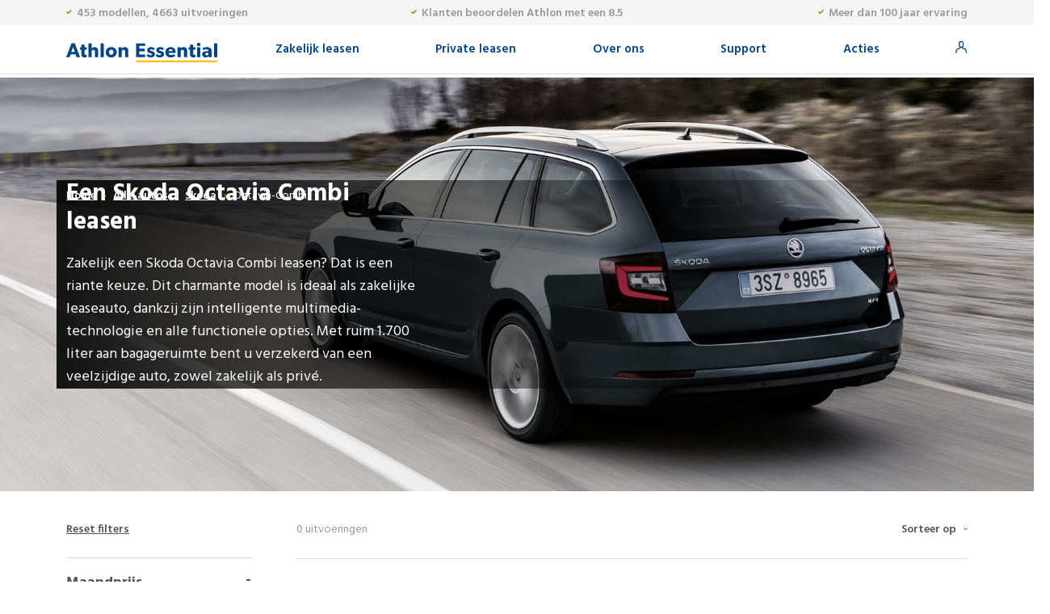

--- FILE ---
content_type: text/html; charset=utf-8
request_url: https://essential.services.athlon.com/nl/zakelijk/auto-leasen/skoda/octavia-combi/1-0-tsi-e-tec-mhev-dsg-business-edition-5d-81kw/step-1?actionCode=SD-N-913-ST
body_size: 119587
content:
<!DOCTYPE html><html lang="nl" dir="ltr" data-critters-container><head>
  <meta charset="utf-8">
  <meta http-equiv="X-UA-Compatible" content="IE=edge">
  <title>Een Škoda Octavia Combi leasen vanaf 525,- | Athlon Essential</title>
  <base href="/nl/zakelijk/auto-leasen/">
  <meta name="viewport" content="width=device-width, initial-scale=1">
  
  <link rel="apple-touch-icon" sizes="180x180" href="//www.athlon.com/favicons/apple-touch-icon.png">
  <link rel="icon" type="image/png" sizes="32x32" href="//www.athlon.com/favicons/favicon-32x32.png">
  <link rel="icon" type="image/png" sizes="16x16" href="//www.athlon.com/favicons/favicon-16x16.png">
  <link rel="shortcut icon" href="//www.athlon.com/favicons/favicon.ico">

  <link rel="stylesheet" href="//fonts.googleapis.com/css?family=Hind:400,600,700">

  <link rel="preconnect" href="https://services.athlon.com" crossorigin>
  <link rel="preconnect" href="https://cdn.imagin.studio" crossorigin>
  <link rel="dns-prefetch" href="https://services.athlon.com">
  <link rel="dns-prefetch" href="https://cdn.imagin.studio">
  
  
  <!-- Google Analytics  -->
  <script>
    (function (i, s, o, g, r, a, m) {
      i['GoogleAnalyticsObject'] = r; i[r] = i[r] || function () {
        (i[r].q = i[r].q || []).push(arguments)
      }, i[r].l = 1 * new Date(); a = s.createElement(o),
        m = s.getElementsByTagName(o)[0]; a.async = 1; a.src = g; m.parentNode.insertBefore(a, m)
    })(window, document, 'script', 'https://www.google-analytics.com/analytics.js', 'ga');
    ga('create', 'UA-54394529-1', 'auto');
    // load the ecommerce plugin, required for the funelling of the order
    ga('require', 'ec');
  </script>
  <!-- End Google Analytics -->
  <link rel="manifest" href="manifest.webmanifest">
  <meta name="theme-color" content="#1976d2">
<style>@charset "UTF-8";:root{--bs-blue:#0d6efd;--bs-indigo:#6610f2;--bs-purple:#6f42c1;--bs-pink:#d63384;--bs-red:#dc3545;--bs-orange:#fd7e14;--bs-yellow:#ffc107;--bs-green:#198754;--bs-teal:#20c997;--bs-cyan:#0dcaf0;--bs-white:#fff;--bs-gray:#6c757d;--bs-gray-dark:#343a40;--bs-gray-100:#f8f9fa;--bs-gray-200:#e9ecef;--bs-gray-300:#dee2e6;--bs-gray-400:#ced4da;--bs-gray-500:#adb5bd;--bs-gray-600:#6c757d;--bs-gray-700:#495057;--bs-gray-800:#343a40;--bs-gray-900:#212529;--bs-primary:#0d6efd;--bs-secondary:#6c757d;--bs-success:#198754;--bs-info:#0dcaf0;--bs-warning:#ffc107;--bs-danger:#dc3545;--bs-light:#f8f9fa;--bs-dark:#212529;--bs-primary-rgb:13, 110, 253;--bs-secondary-rgb:108, 117, 125;--bs-success-rgb:25, 135, 84;--bs-info-rgb:13, 202, 240;--bs-warning-rgb:255, 193, 7;--bs-danger-rgb:220, 53, 69;--bs-light-rgb:248, 249, 250;--bs-dark-rgb:33, 37, 41;--bs-white-rgb:255, 255, 255;--bs-black-rgb:0, 0, 0;--bs-body-color-rgb:33, 37, 41;--bs-body-bg-rgb:255, 255, 255;--bs-font-sans-serif:system-ui, -apple-system, "Segoe UI", Roboto, "Helvetica Neue", Arial, "Noto Sans", "Liberation Sans", sans-serif, "Apple Color Emoji", "Segoe UI Emoji", "Segoe UI Symbol", "Noto Color Emoji";--bs-font-monospace:SFMono-Regular, Menlo, Monaco, Consolas, "Liberation Mono", "Courier New", monospace;--bs-gradient:linear-gradient(180deg, rgba(255, 255, 255, .15), rgba(255, 255, 255, 0));--bs-body-font-family:var(--bs-font-sans-serif);--bs-body-font-size:1rem;--bs-body-font-weight:400;--bs-body-line-height:1.5;--bs-body-color:#212529;--bs-body-bg:#fff}*,*:before,*:after{box-sizing:border-box}@media (prefers-reduced-motion: no-preference){:root{scroll-behavior:smooth}}body{margin:0;font-family:var(--bs-body-font-family);font-size:var(--bs-body-font-size);font-weight:var(--bs-body-font-weight);line-height:var(--bs-body-line-height);color:var(--bs-body-color);text-align:var(--bs-body-text-align);background-color:var(--bs-body-bg);-webkit-text-size-adjust:100%;-webkit-tap-highlight-color:rgba(0,0,0,0)}iframe{border:0}@charset "UTF-8";@media (min-width: 768px){body{text-rendering:optimizeLegibility;-webkit-font-smoothing:antialiased;-moz-osx-font-smoothing:grayscale;font-family:Hind,sans-serif;font-size:18px;line-height:28px;background-color:#fff;color:#555;padding-top:92px}}@media (min-width: 768px) and (max-width: 767px){body{padding-top:60px}}@media (max-width: 767px){body{color:#555;font-family:Hind,sans-serif}body{text-rendering:optimizeLegibility;-webkit-font-smoothing:antialiased;-moz-osx-font-smoothing:grayscale;padding-top:44px}}</style><style>@charset "UTF-8";:root{--bs-blue:#0d6efd;--bs-indigo:#6610f2;--bs-purple:#6f42c1;--bs-pink:#d63384;--bs-red:#dc3545;--bs-orange:#fd7e14;--bs-yellow:#ffc107;--bs-green:#198754;--bs-teal:#20c997;--bs-cyan:#0dcaf0;--bs-white:#fff;--bs-gray:#6c757d;--bs-gray-dark:#343a40;--bs-gray-100:#f8f9fa;--bs-gray-200:#e9ecef;--bs-gray-300:#dee2e6;--bs-gray-400:#ced4da;--bs-gray-500:#adb5bd;--bs-gray-600:#6c757d;--bs-gray-700:#495057;--bs-gray-800:#343a40;--bs-gray-900:#212529;--bs-primary:#0d6efd;--bs-secondary:#6c757d;--bs-success:#198754;--bs-info:#0dcaf0;--bs-warning:#ffc107;--bs-danger:#dc3545;--bs-light:#f8f9fa;--bs-dark:#212529;--bs-primary-rgb:13, 110, 253;--bs-secondary-rgb:108, 117, 125;--bs-success-rgb:25, 135, 84;--bs-info-rgb:13, 202, 240;--bs-warning-rgb:255, 193, 7;--bs-danger-rgb:220, 53, 69;--bs-light-rgb:248, 249, 250;--bs-dark-rgb:33, 37, 41;--bs-white-rgb:255, 255, 255;--bs-black-rgb:0, 0, 0;--bs-body-color-rgb:33, 37, 41;--bs-body-bg-rgb:255, 255, 255;--bs-font-sans-serif:system-ui, -apple-system, "Segoe UI", Roboto, "Helvetica Neue", Arial, "Noto Sans", "Liberation Sans", sans-serif, "Apple Color Emoji", "Segoe UI Emoji", "Segoe UI Symbol", "Noto Color Emoji";--bs-font-monospace:SFMono-Regular, Menlo, Monaco, Consolas, "Liberation Mono", "Courier New", monospace;--bs-gradient:linear-gradient(180deg, rgba(255, 255, 255, .15), rgba(255, 255, 255, 0));--bs-body-font-family:var(--bs-font-sans-serif);--bs-body-font-size:1rem;--bs-body-font-weight:400;--bs-body-line-height:1.5;--bs-body-color:#212529;--bs-body-bg:#fff}*,*:before,*:after{box-sizing:border-box}@media (prefers-reduced-motion: no-preference){:root{scroll-behavior:smooth}}body{margin:0;font-family:var(--bs-body-font-family);font-size:var(--bs-body-font-size);font-weight:var(--bs-body-font-weight);line-height:var(--bs-body-line-height);color:var(--bs-body-color);text-align:var(--bs-body-text-align);background-color:var(--bs-body-bg);-webkit-text-size-adjust:100%;-webkit-tap-highlight-color:rgba(0,0,0,0)}hr{margin:1rem 0;color:inherit;background-color:currentColor;border:0;opacity:.25}hr:not([size]){height:1px}h5,h3,h2,h1{margin-top:0;margin-bottom:.5rem;font-weight:500;line-height:1.2}h1{font-size:calc(1.375rem + 1.5vw)}@media (min-width: 1200px){h1{font-size:2.5rem}}h2{font-size:calc(1.325rem + .9vw)}@media (min-width: 1200px){h2{font-size:2rem}}h3{font-size:calc(1.3rem + .6vw)}@media (min-width: 1200px){h3{font-size:1.75rem}}h5{font-size:1.25rem}p{margin-top:0;margin-bottom:1rem}ul{padding-left:2rem}ul{margin-top:0;margin-bottom:1rem}ul ul{margin-bottom:0}strong{font-weight:bolder}.small{font-size:.875em}a{color:#0d6efd;text-decoration:underline}a:hover{color:#0a58ca}img{vertical-align:middle}label{display:inline-block}button{border-radius:0}button:focus:not(:focus-visible){outline:0}input,button{margin:0;font-family:inherit;font-size:inherit;line-height:inherit}button{text-transform:none}button,[type=button]{-webkit-appearance:button}button:not(:disabled),[type=button]:not(:disabled){cursor:pointer}iframe{border:0}.list-inline{padding-left:0;list-style:none}.list-inline-item{display:inline-block}.list-inline-item:not(:last-child){margin-right:.5rem}.img-fluid{max-width:100%;height:auto}.container{width:100%;padding-right:var(--bs-gutter-x, .75rem);padding-left:var(--bs-gutter-x, .75rem);margin-right:auto;margin-left:auto}@media (min-width: 576px){.container{max-width:540px}}@media (min-width: 768px){.container{max-width:720px}}@media (min-width: 992px){.container{max-width:960px}}@media (min-width: 1200px){.container{max-width:1140px}}@media (min-width: 1400px){.container{max-width:1320px}}.row{--bs-gutter-x:1.5rem;--bs-gutter-y:0;display:flex;flex-wrap:wrap;margin-top:calc(var(--bs-gutter-y) * -1);margin-right:calc(var(--bs-gutter-x) * -.5);margin-left:calc(var(--bs-gutter-x) * -.5)}.row>*{flex-shrink:0;width:100%;max-width:100%;padding-right:calc(var(--bs-gutter-x) * .5);padding-left:calc(var(--bs-gutter-x) * .5);margin-top:var(--bs-gutter-y)}.col-6{flex:0 0 auto;width:50%}.col-10{flex:0 0 auto;width:83.33333333%}.col-12{flex:0 0 auto;width:100%}.g-0{--bs-gutter-x:0}.g-0{--bs-gutter-y:0}@media (min-width: 576px){.col-sm-6{flex:0 0 auto;width:50%}}@media (min-width: 768px){.col-md-2{flex:0 0 auto;width:16.66666667%}.col-md-3{flex:0 0 auto;width:25%}.col-md-4{flex:0 0 auto;width:33.33333333%}.col-md-5{flex:0 0 auto;width:41.66666667%}.col-md-6{flex:0 0 auto;width:50%}.col-md-7{flex:0 0 auto;width:58.33333333%}.col-md-8{flex:0 0 auto;width:66.66666667%}.col-md-10{flex:0 0 auto;width:83.33333333%}.col-md-12{flex:0 0 auto;width:100%}}@media (min-width: 992px){.col-lg-3{flex:0 0 auto;width:25%}.col-lg-4{flex:0 0 auto;width:33.33333333%}.col-lg-5{flex:0 0 auto;width:41.66666667%}.col-lg-6{flex:0 0 auto;width:50%}.col-lg-9{flex:0 0 auto;width:75%}}.btn{display:inline-block;font-weight:400;line-height:1.5;color:#212529;text-align:center;text-decoration:none;vertical-align:middle;cursor:pointer;-webkit-user-select:none;user-select:none;background-color:transparent;border:1px solid transparent;padding:.375rem .75rem;font-size:1rem;border-radius:.25rem;transition:color .15s ease-in-out,background-color .15s ease-in-out,border-color .15s ease-in-out,box-shadow .15s ease-in-out}@media (prefers-reduced-motion: reduce){.btn{transition:none}}.btn:hover{color:#212529}.btn:focus{outline:0;box-shadow:0 0 0 .25rem #0d6efd40}.btn:disabled{pointer-events:none;opacity:.65}.collapse:not(.show){display:none}.dropdown{position:relative}.nav{display:flex;flex-wrap:wrap;padding-left:0;margin-bottom:0;list-style:none}.nav-link{display:block;padding:.5rem 1rem;color:#0d6efd;text-decoration:none;transition:color .15s ease-in-out,background-color .15s ease-in-out,border-color .15s ease-in-out}@media (prefers-reduced-motion: reduce){.nav-link{transition:none}}.nav-link:hover,.nav-link:focus{color:#0a58ca}.navbar{position:relative;display:flex;flex-wrap:wrap;align-items:center;justify-content:space-between;padding-top:.5rem;padding-bottom:.5rem}.navbar>.container{display:flex;flex-wrap:inherit;align-items:center;justify-content:space-between}.navbar-brand{padding-top:.3125rem;padding-bottom:.3125rem;margin-right:1rem;font-size:1.25rem;text-decoration:none;white-space:nowrap}.navbar-nav{display:flex;flex-direction:column;padding-left:0;margin-bottom:0;list-style:none}.navbar-nav .nav-link{padding-right:0;padding-left:0}.navbar-collapse{flex-basis:100%;flex-grow:1;align-items:center}.navbar-toggler{padding:.25rem .75rem;font-size:1.25rem;line-height:1;background-color:transparent;border:1px solid transparent;border-radius:.25rem;transition:box-shadow .15s ease-in-out}@media (prefers-reduced-motion: reduce){.navbar-toggler{transition:none}}.navbar-toggler:hover{text-decoration:none}.navbar-toggler:focus{text-decoration:none;outline:0;box-shadow:0 0 0 .25rem}@media (min-width: 768px){.navbar-expand-md{flex-wrap:nowrap;justify-content:flex-start}.navbar-expand-md .navbar-nav{flex-direction:row}.navbar-expand-md .navbar-nav .nav-link{padding-right:.5rem;padding-left:.5rem}.navbar-expand-md .navbar-collapse{display:flex!important;flex-basis:auto}.navbar-expand-md .navbar-toggler{display:none}}.card{position:relative;display:flex;flex-direction:column;min-width:0;word-wrap:break-word;background-color:#fff;background-clip:border-box;border:1px solid rgba(0,0,0,.125);border-radius:.25rem}.fixed-top{position:fixed;top:0;right:0;left:0;z-index:1030}.float-end{float:right!important}.d-flex{display:flex!important}.h-100{height:100%!important}.flex-grow-1{flex-grow:1!important}.justify-content-end{justify-content:flex-end!important}.align-items-center{align-items:center!important}.align-self-center{align-self:center!important}.me-auto{margin-right:auto!important}.ms-auto{margin-left:auto!important}.text-end{text-align:right!important}.text-center{text-align:center!important}@charset "UTF-8";@font-face{font-family:icomoon;src:url([data-uri]) format("truetype");font-weight:400;font-style:normal;font-display:block}.icon-check:before{content:"\e909"}.icon-online:before{content:"\e91c"}.icon-extras:before{content:"\e931"}.icon-advies:before{content:"\e935"}.icon-facebook:before{content:"\e938"}.icon-linkedin:before{content:"\e93a"}.icon-noodgeval:before{content:"\e93b"}.icon-phone:before{content:"\e93d"}.icon-contract:before{content:"\e951"}.icon-service:before{content:"\e959"}.icon-twitter:before{content:"\e95a"}.icon-webcare:before{content:"\e95b"}.icon-configureer:before{content:"\e95d"}.icon-online:before{content:"\e960"}.icon-opzeggen:before{content:"\e961"}.icon-myathlon:before{content:"\e962"}a.openPopup{display:inline-block!important}@media (min-width: 768px){body{text-rendering:optimizeLegibility;-webkit-font-smoothing:antialiased;-moz-osx-font-smoothing:grayscale;font-family:Hind,sans-serif;font-size:18px;line-height:28px;background-color:#fff;color:#555;padding-top:92px}}@media (min-width: 768px) and (max-width: 767px){body{padding-top:60px}}@media (min-width: 768px){a{color:#555;text-decoration:none}div{position:relative}}@media (min-width: 768px) and (min-width: 1366px){.container{max-width:1290px}}@media (min-width: 768px){p{margin-bottom:28px}p:last-child{margin-bottom:0}h2{font-family:Hind,sans-serif;font-size:40px;line-height:50px;color:#fff;font-weight:700}}@media (min-width: 768px) and (max-width: 767px){h2{font-size:30px;line-height:40px;text-align:left}}@media (min-width: 768px){h3{font-family:Hind,sans-serif;font-size:30px;line-height:40px;color:#004582;font-weight:700}h5{font-family:Hind,sans-serif;font-size:16px;line-height:26px;color:#333;font-weight:600}.btn{font-size:18px;font-weight:600;border-radius:4px;border:1px solid #999999;padding:10px 20px 7px;margin-right:15px;margin-top:20px}.cars-component{padding-top:30px;padding-bottom:125px}.btn-primairy{background-color:#fff;color:#004582}.btn-primairy:hover{background-color:#004582;color:#fff;border:1px solid #004582}.bread{position:absolute;z-index:10;top:0;left:0;right:0}.bread ul{list-style:none;margin:5px 0 0;padding-left:0}.bread ul li{display:inline;margin-right:8px;color:#fff;font-size:14px}.bread ul li a{color:#fff;text-decoration:underline}.bread ul li:before{content:"\e90d";font-size:5px;font-family:icomoon;margin-right:8px;position:relative;top:-2px;color:#ffcb05;display:inline-block;transform:rotate(-90deg)}.bread ul li:first-child:before{content:"";margin-right:0}}@media (min-width: 768px) and (min-width: 768px) and (max-width: 768px){.container{max-width:100%;padding-left:15px;padding-right:15px;margin-left:0;margin-right:0}}.no-border{border:0px none!important}@media (max-width: 767px){a{text-decoration:none}body{color:#555;font-family:Hind,sans-serif}label{position:relative;color:#555;font-weight:500}body{text-rendering:optimizeLegibility;-webkit-font-smoothing:antialiased;-moz-osx-font-smoothing:grayscale;padding-top:44px}.container{max-width:100%;z-index:1}}.frm-container{display:block;position:relative;padding-left:20px;margin-bottom:12px;cursor:pointer;font-size:22px;-webkit-user-select:none;user-select:none;font-size:14px;color:#999;display:inline;width:auto}.frm-container input[type=checkbox]{position:absolute;opacity:0}.checkmark{position:absolute;top:4px;left:0;height:14px;width:14px;background-color:#fff;border:1px solid #757575;border-radius:0}.frm-container:hover input~.checkmark{background-color:#fff}.frm-container input:checked~.checkmark{background-color:#004582;border-color:#004582}.checkmark:after{content:"";position:absolute;display:none}.frm-container input:checked~.checkmark:after{display:block}.frm-container .checkmark:after{left:4px;top:1px;width:4px;height:8px;border:solid #ffffff;border-width:0 2px 2px 0;transform:rotate(45deg)}.active-filters{padding-left:34px;right:-957px!important;top:25px!important}</style><link rel="stylesheet" href="styles.96457a85a7ce075c.css" media="print" onload="this.media='all'"><noscript><link rel="stylesheet" href="styles.96457a85a7ce075c.css"></noscript><style ng-app-id="athlon-app">.alternatives[_ngcontent-athlon-app-c694490330]{margin-right:30px}.alternatives[_ngcontent-athlon-app-c694490330]   ul[_ngcontent-athlon-app-c694490330]{list-style:none;padding:0;margin:0}.alternatives[_ngcontent-athlon-app-c694490330]   ul[_ngcontent-athlon-app-c694490330]   li[_ngcontent-athlon-app-c694490330]{clear:both;margin-bottom:10px}.alternatives[_ngcontent-athlon-app-c694490330]   ul[_ngcontent-athlon-app-c694490330]   li[_ngcontent-athlon-app-c694490330]   .img[_ngcontent-athlon-app-c694490330]{width:60px;float:left;padding-right:15px;padding-top:5px}.alternatives[_ngcontent-athlon-app-c694490330]   ul[_ngcontent-athlon-app-c694490330]   li[_ngcontent-athlon-app-c694490330]   .img[_ngcontent-athlon-app-c694490330]   .img-container[_ngcontent-athlon-app-c694490330]{height:auto!important}.alternatives[_ngcontent-athlon-app-c694490330]   ul[_ngcontent-athlon-app-c694490330]   li[_ngcontent-athlon-app-c694490330]   a[_ngcontent-athlon-app-c694490330]{font-size:16px;color:#555;line-height:22px}.alternatives[_ngcontent-athlon-app-c694490330]   button.btn[_ngcontent-athlon-app-c694490330]{width:100%;border:0px solid transparent;border-radius:0;line-height:13px;padding:24px 0 30px;margin:0;text-align:left;font-size:18px;font-weight:700;color:#555;position:relative;background-color:transparent!important}.alternatives[_ngcontent-athlon-app-c694490330]   button.btn[_ngcontent-athlon-app-c694490330]:hover{background:none}.alternatives[_ngcontent-athlon-app-c694490330]   button.btn[_ngcontent-athlon-app-c694490330]:focus{box-shadow:none}.alternatives[_ngcontent-athlon-app-c694490330]   button.btn[_ngcontent-athlon-app-c694490330]:after{content:"\e91d";font-family:icomoon;color:#555;font-size:11px;right:0;top:21px;position:absolute}.alternatives[_ngcontent-athlon-app-c694490330]   button.btn.active[_ngcontent-athlon-app-c694490330]:after{content:"-";font-family:Courier New,Courier,monospace;font-size:18px}</style><link rel="canonical" href="http://essential-nl.apps.internal:8080/nl/zakelijk/auto-leasen/skoda/octavia-combi/1-0-tsi-e-tec-mhev-dsg-business-edition-5d-81kw/step-1"><style ng-app-id="athlon-app">header[_ngcontent-athlon-app-c466016831]{background-color:#fff;border-bottom:1px solid #dddddd}header[_ngcontent-athlon-app-c466016831]   #cookienotice[_ngcontent-athlon-app-c466016831]{position:absolute;top:0;left:0;right:0;background-color:#f5f5f5;font-size:13px;line-height:19px;color:#000;z-index:9999;padding-top:4px;padding-bottom:4px}header[_ngcontent-athlon-app-c466016831]   #cookienotice[_ngcontent-athlon-app-c466016831]   .green[_ngcontent-athlon-app-c466016831]{color:#52ae00}header[_ngcontent-athlon-app-c466016831]   #cookienotice[_ngcontent-athlon-app-c466016831]   .btn-ok[_ngcontent-athlon-app-c466016831]{border:0px solid transparent;background:#52ae00;color:#fff;font-size:14;font-weight:600;cursor:pointer;padding:8px 10px 6px;margin-left:10px}header[_ngcontent-athlon-app-c466016831]   #cookienotice[_ngcontent-athlon-app-c466016831]   a[_ngcontent-athlon-app-c466016831]{text-decoration:none}header[_ngcontent-athlon-app-c466016831]   .topbar[_ngcontent-athlon-app-c466016831]{height:31px;background-color:#f5f5f5;padding-top:3px;font-size:14px;color:#999;font-weight:600}header[_ngcontent-athlon-app-c466016831]   .topbar[_ngcontent-athlon-app-c466016831]   span.icon-check[_ngcontent-athlon-app-c466016831]{font-size:7px;color:#52ae00;position:relative;top:-2px;margin-right:3px}@media (max-width: 767px){header[_ngcontent-athlon-app-c466016831]   .topbar[_ngcontent-athlon-app-c466016831]{display:none;padding-left:5px;padding-right:5px}}@media (min-width: 768px) and (max-width: 768px){header[_ngcontent-athlon-app-c466016831]   .topbar[_ngcontent-athlon-app-c466016831]{padding-left:5px;padding-right:5px;font-size:11px}}header[_ngcontent-athlon-app-c466016831]   .topbar[_ngcontent-athlon-app-c466016831]   ul[_ngcontent-athlon-app-c466016831]   li[_ngcontent-athlon-app-c466016831]{float:left;padding:0 10px}@media (min-width: 768px) and (max-width: 768px){header[_ngcontent-athlon-app-c466016831]   .topbar[_ngcontent-athlon-app-c466016831]   ul[_ngcontent-athlon-app-c466016831]   li[_ngcontent-athlon-app-c466016831]{padding:0 3px}}header[_ngcontent-athlon-app-c466016831]   .topbar[_ngcontent-athlon-app-c466016831]   ul[_ngcontent-athlon-app-c466016831]   li[_ngcontent-athlon-app-c466016831]   a[_ngcontent-athlon-app-c466016831]{font-size:15px;text-decoration:none;color:#999}header[_ngcontent-athlon-app-c466016831]   .topbar[_ngcontent-athlon-app-c466016831]   ul[_ngcontent-athlon-app-c466016831]   li[_ngcontent-athlon-app-c466016831]   a[_ngcontent-athlon-app-c466016831]   .icon-athlon[_ngcontent-athlon-app-c466016831]{font-size:15px;margin-left:4px}header[_ngcontent-athlon-app-c466016831]   .topbar[_ngcontent-athlon-app-c466016831]   ul[_ngcontent-athlon-app-c466016831]   li[_ngcontent-athlon-app-c466016831]   a[_ngcontent-athlon-app-c466016831]:hover{color:#004582}header[_ngcontent-athlon-app-c466016831]   .topbar[_ngcontent-athlon-app-c466016831]   ul[_ngcontent-athlon-app-c466016831]   li[_ngcontent-athlon-app-c466016831]   a[_ngcontent-athlon-app-c466016831]:hover   .icon-athlon[_ngcontent-athlon-app-c466016831]{color:#004582}header[_ngcontent-athlon-app-c466016831]   .topbar[_ngcontent-athlon-app-c466016831]   ul[_ngcontent-athlon-app-c466016831]   li[_ngcontent-athlon-app-c466016831]:first-item{padding-left:0}header[_ngcontent-athlon-app-c466016831]   .topbar[_ngcontent-athlon-app-c466016831]   ul[_ngcontent-athlon-app-c466016831]   li[_ngcontent-athlon-app-c466016831]:last-item{padding-right:0}header[_ngcontent-athlon-app-c466016831]   .topbar[_ngcontent-athlon-app-c466016831]   ul.servicemenu[_ngcontent-athlon-app-c466016831]{margin-right:5px}header[_ngcontent-athlon-app-c466016831]   .topbar[_ngcontent-athlon-app-c466016831]   ul.servicemenu[_ngcontent-athlon-app-c466016831]   li[_ngcontent-athlon-app-c466016831]   a[_ngcontent-athlon-app-c466016831]{font-size:14px;color:#555}header[_ngcontent-athlon-app-c466016831]   .topbar[_ngcontent-athlon-app-c466016831]   ul.servicemenu[_ngcontent-athlon-app-c466016831]   li[_ngcontent-athlon-app-c466016831]   a.phonenumber[_ngcontent-athlon-app-c466016831]{color:#f67b2c}header[_ngcontent-athlon-app-c466016831]   .topbar[_ngcontent-athlon-app-c466016831]   ul.servicemenu[_ngcontent-athlon-app-c466016831]   li[_ngcontent-athlon-app-c466016831]   a.phonenumber[_ngcontent-athlon-app-c466016831]:before{content:"\e91b";font-size:10px;font-family:icomoon;margin-right:4px}header[_ngcontent-athlon-app-c466016831]   .topbar[_ngcontent-athlon-app-c466016831]   ul.servicemenu[_ngcontent-athlon-app-c466016831]   li[_ngcontent-athlon-app-c466016831]   a.language[_ngcontent-athlon-app-c466016831]:after{content:"\e90d";font-size:5px;font-family:icomoon;margin-left:4px;position:relative;top:-2px}header[_ngcontent-athlon-app-c466016831]   .topbar[_ngcontent-athlon-app-c466016831]   ul.servicemenu[_ngcontent-athlon-app-c466016831]   li[_ngcontent-athlon-app-c466016831]   a[_ngcontent-athlon-app-c466016831]:hover{color:#004582}header[_ngcontent-athlon-app-c466016831]   .navbar[_ngcontent-athlon-app-c466016831]{height:60px;padding-top:0;padding-bottom:0}header[_ngcontent-athlon-app-c466016831]   .navbar[_ngcontent-athlon-app-c466016831]   .nav-item[_ngcontent-athlon-app-c466016831]{position:relative;padding:10px 20px}header[_ngcontent-athlon-app-c466016831]   .navbar[_ngcontent-athlon-app-c466016831]   .nav-item[_ngcontent-athlon-app-c466016831]:hover{color:#f67b2c}header[_ngcontent-athlon-app-c466016831]   .navbar[_ngcontent-athlon-app-c466016831]   .nav-item[_ngcontent-athlon-app-c466016831]:hover   a[_ngcontent-athlon-app-c466016831], header[_ngcontent-athlon-app-c466016831]   .navbar[_ngcontent-athlon-app-c466016831]   .nav-item[_ngcontent-athlon-app-c466016831]:hover   a[_ngcontent-athlon-app-c466016831]:hover{color:#f67b2c}header[_ngcontent-athlon-app-c466016831]   .navbar[_ngcontent-athlon-app-c466016831]   .nav-item[_ngcontent-athlon-app-c466016831]   .sub-menu[_ngcontent-athlon-app-c466016831]{display:none;position:absolute;top:62px;width:180px;left:15px;padding:20px 0 25px;list-style:none;background-color:#fff;border:1px solid #dddddd}@media (min-width: 768px) and (max-width: 1024px){header[_ngcontent-athlon-app-c466016831]   .navbar[_ngcontent-athlon-app-c466016831]   .nav-item[_ngcontent-athlon-app-c466016831]   .sub-menu[_ngcontent-athlon-app-c466016831]{top:52px}}header[_ngcontent-athlon-app-c466016831]   .navbar[_ngcontent-athlon-app-c466016831]   .nav-item[_ngcontent-athlon-app-c466016831]   .sub-menu[_ngcontent-athlon-app-c466016831]   li[_ngcontent-athlon-app-c466016831]{width:100%;padding:5px 30px 5px 20px}header[_ngcontent-athlon-app-c466016831]   .navbar[_ngcontent-athlon-app-c466016831]   .nav-item[_ngcontent-athlon-app-c466016831]   .sub-menu[_ngcontent-athlon-app-c466016831]   li[_ngcontent-athlon-app-c466016831]   a[_ngcontent-athlon-app-c466016831]{color:#555;font-size:16px}header[_ngcontent-athlon-app-c466016831]   .navbar[_ngcontent-athlon-app-c466016831]   .nav-item[_ngcontent-athlon-app-c466016831]   .sub-menu[_ngcontent-athlon-app-c466016831]   li[_ngcontent-athlon-app-c466016831]   a[_ngcontent-athlon-app-c466016831]:hover{color:#004582;text-decoration:none}header[_ngcontent-athlon-app-c466016831]   .navbar[_ngcontent-athlon-app-c466016831]   .nav-item[_ngcontent-athlon-app-c466016831]   .sub-menu[_ngcontent-athlon-app-c466016831]   li[_ngcontent-athlon-app-c466016831]:hover{background-color:#f5f5f5}header[_ngcontent-athlon-app-c466016831]   .navbar[_ngcontent-athlon-app-c466016831]   .nav-item.hover[_ngcontent-athlon-app-c466016831]   a.nav-link[_ngcontent-athlon-app-c466016831]{color:#f67b2c!important}header[_ngcontent-athlon-app-c466016831]   .navbar[_ngcontent-athlon-app-c466016831]   .nav-item.hover[_ngcontent-athlon-app-c466016831]   .sub-menu[_ngcontent-athlon-app-c466016831]{display:block}@media (min-width: 768px) and (max-width: 768px){header[_ngcontent-athlon-app-c466016831]   .navbar[_ngcontent-athlon-app-c466016831]{padding-left:0;padding-right:0}}header[_ngcontent-athlon-app-c466016831]   .navbar[_ngcontent-athlon-app-c466016831]   .navbar-brand[_ngcontent-athlon-app-c466016831]{margin-top:8px}@media (min-width: 768px){header[_ngcontent-athlon-app-c466016831]   .navbar[_ngcontent-athlon-app-c466016831]   .navbar-brand[_ngcontent-athlon-app-c466016831]   .mobile-phone[_ngcontent-athlon-app-c466016831]{display:none}}@media (max-width: 767px){header[_ngcontent-athlon-app-c466016831]   .navbar[_ngcontent-athlon-app-c466016831]   .navbar-brand[_ngcontent-athlon-app-c466016831]{margin-top:0;margin-bottom:0;width:100%}header[_ngcontent-athlon-app-c466016831]   .navbar[_ngcontent-athlon-app-c466016831]   .navbar-brand[_ngcontent-athlon-app-c466016831]   a[_ngcontent-athlon-app-c466016831]{margin-left:auto;margin-right:auto}header[_ngcontent-athlon-app-c466016831]   .navbar[_ngcontent-athlon-app-c466016831]   .navbar-brand[_ngcontent-athlon-app-c466016831]   .mobile-phone[_ngcontent-athlon-app-c466016831]{position:relative;top:-2px;margin-left:auto;margin-right:0;display:block;width:25px;height:20px}header[_ngcontent-athlon-app-c466016831]   .navbar[_ngcontent-athlon-app-c466016831]   .navbar-brand[_ngcontent-athlon-app-c466016831]   .mobile-phone[_ngcontent-athlon-app-c466016831]   span.icon-phone[_ngcontent-athlon-app-c466016831]{font-size:18px;color:#004582}header[_ngcontent-athlon-app-c466016831]   .navbar[_ngcontent-athlon-app-c466016831]   .navbar-brand[_ngcontent-athlon-app-c466016831]   .navbar-toggler[_ngcontent-athlon-app-c466016831]{margin-right:auto;margin-left:0;width:25px;padding:0;border-radius:0;border:0px solid #fff;position:relative;top:-6px}header[_ngcontent-athlon-app-c466016831]   .navbar[_ngcontent-athlon-app-c466016831]   .navbar-brand[_ngcontent-athlon-app-c466016831]   .navbar-toggler[_ngcontent-athlon-app-c466016831]   .bar[_ngcontent-athlon-app-c466016831]{width:100%;height:2px;border-radius:2px;background-color:#004582;margin-bottom:4px;display:block}header[_ngcontent-athlon-app-c466016831]   .navbar[_ngcontent-athlon-app-c466016831]   .navbar-brand[_ngcontent-athlon-app-c466016831]   .navbar-toggler[_ngcontent-athlon-app-c466016831]   .bar[_ngcontent-athlon-app-c466016831]:last-child{margin-bottom:0}header[_ngcontent-athlon-app-c466016831]   .navbar[_ngcontent-athlon-app-c466016831]   .navbar-brand[_ngcontent-athlon-app-c466016831]   .navbar-toggler.show[_ngcontent-athlon-app-c466016831]{position:relative}header[_ngcontent-athlon-app-c466016831]   .navbar[_ngcontent-athlon-app-c466016831]   .navbar-brand[_ngcontent-athlon-app-c466016831]   .navbar-toggler.show[_ngcontent-athlon-app-c466016831]   .bar[_ngcontent-athlon-app-c466016831]{position:absolute;top:14px}header[_ngcontent-athlon-app-c466016831]   .navbar[_ngcontent-athlon-app-c466016831]   .navbar-brand[_ngcontent-athlon-app-c466016831]   .navbar-toggler.show[_ngcontent-athlon-app-c466016831]   .bar[_ngcontent-athlon-app-c466016831]:nth-child(1){transform:rotate(45deg)}header[_ngcontent-athlon-app-c466016831]   .navbar[_ngcontent-athlon-app-c466016831]   .navbar-brand[_ngcontent-athlon-app-c466016831]   .navbar-toggler.show[_ngcontent-athlon-app-c466016831]   .bar[_ngcontent-athlon-app-c466016831]:nth-child(2){transform:rotate(-45deg)}header[_ngcontent-athlon-app-c466016831]   .navbar[_ngcontent-athlon-app-c466016831]   .navbar-brand[_ngcontent-athlon-app-c466016831]   .navbar-toggler.show[_ngcontent-athlon-app-c466016831]   .bar[_ngcontent-athlon-app-c466016831]:last-child{display:none}}header[_ngcontent-athlon-app-c466016831]   .navbar[_ngcontent-athlon-app-c466016831]   .navbar-brand[_ngcontent-athlon-app-c466016831]   .header-logo[_ngcontent-athlon-app-c466016831]   span[_ngcontent-athlon-app-c466016831]{display:block;width:224px;height:24px;background:no-repeat url(logo.cb1b9f42f919e775.svg);font-size:0px}@media (max-width: 767px){header[_ngcontent-athlon-app-c466016831]   .navbar[_ngcontent-athlon-app-c466016831]   .navbar-brand[_ngcontent-athlon-app-c466016831]   .header-logo[_ngcontent-athlon-app-c466016831]   span[_ngcontent-athlon-app-c466016831]{width:170px;height:22px}}@media (min-width: 768px) and (max-width: 768px){header[_ngcontent-athlon-app-c466016831]   .navbar[_ngcontent-athlon-app-c466016831]   .navbar-brand[_ngcontent-athlon-app-c466016831]   .header-logo[_ngcontent-athlon-app-c466016831]   span[_ngcontent-athlon-app-c466016831]{width:187px}}header[_ngcontent-athlon-app-c466016831]   .navbar[_ngcontent-athlon-app-c466016831]   .servicemenuContainer[_ngcontent-athlon-app-c466016831]{width:375px}@media (min-width: 768px) and (max-width: 768px){header[_ngcontent-athlon-app-c466016831]   .navbar[_ngcontent-athlon-app-c466016831]   .servicemenuContainer[_ngcontent-athlon-app-c466016831]{width:292px}}header[_ngcontent-athlon-app-c466016831]   .navbar[_ngcontent-athlon-app-c466016831]   .servicemenu[_ngcontent-athlon-app-c466016831]{width:100%}@media (min-width: 768px) and (max-width: 768px){header[_ngcontent-athlon-app-c466016831]   .navbar[_ngcontent-athlon-app-c466016831]   .servicemenu[_ngcontent-athlon-app-c466016831]{width:292px}}@media (min-width: 768px) and (max-width: 1024px){header[_ngcontent-athlon-app-c466016831]   .navbar[_ngcontent-athlon-app-c466016831]   .servicemenu[_ngcontent-athlon-app-c466016831]{width:100%;margin-right:0}}header[_ngcontent-athlon-app-c466016831]   .navbar[_ngcontent-athlon-app-c466016831]   .servicemenu[_ngcontent-athlon-app-c466016831]   li[_ngcontent-athlon-app-c466016831]{padding:10px 35px}@media (min-width: 768px) and (max-width: 768px){header[_ngcontent-athlon-app-c466016831]   .navbar[_ngcontent-athlon-app-c466016831]   .servicemenu[_ngcontent-athlon-app-c466016831]   li[_ngcontent-athlon-app-c466016831]{padding:0 8px}}@media (min-width: 769px) and (max-width: 1024px){header[_ngcontent-athlon-app-c466016831]   .navbar[_ngcontent-athlon-app-c466016831]   .servicemenu[_ngcontent-athlon-app-c466016831]   li[_ngcontent-athlon-app-c466016831]{padding:0 20px}}header[_ngcontent-athlon-app-c466016831]   .navbar[_ngcontent-athlon-app-c466016831]   .servicemenu[_ngcontent-athlon-app-c466016831]   li[_ngcontent-athlon-app-c466016831]   a.nav-link[_ngcontent-athlon-app-c466016831]{font-size:15px;font-weight:600;color:#004582;padding-left:0;padding-right:0;cursor:pointer}header[_ngcontent-athlon-app-c466016831]   .navbar[_ngcontent-athlon-app-c466016831]   .servicemenu[_ngcontent-athlon-app-c466016831]   li[_ngcontent-athlon-app-c466016831]   a.search[_ngcontent-athlon-app-c466016831]{padding-left:10px}header[_ngcontent-athlon-app-c466016831]   .navbar[_ngcontent-athlon-app-c466016831]   .servicemenu[_ngcontent-athlon-app-c466016831]   li[_ngcontent-athlon-app-c466016831]   a.nav-link[_ngcontent-athlon-app-c466016831]:hover{color:#f67b2c}header[_ngcontent-athlon-app-c466016831]   .navbar[_ngcontent-athlon-app-c466016831]   .servicemenu[_ngcontent-athlon-app-c466016831]   li[_ngcontent-athlon-app-c466016831]   a.actie[_ngcontent-athlon-app-c466016831]{color:#f67b2c}header[_ngcontent-athlon-app-c466016831]   .navbar[_ngcontent-athlon-app-c466016831]   .servicemenu[_ngcontent-athlon-app-c466016831]   li[_ngcontent-athlon-app-c466016831]   a.actie[_ngcontent-athlon-app-c466016831]:hover{color:#004582}header[_ngcontent-athlon-app-c466016831]   .navbar[_ngcontent-athlon-app-c466016831]   .servicemenu[_ngcontent-athlon-app-c466016831]   li[_ngcontent-athlon-app-c466016831]:last-child{padding-right:0}header[_ngcontent-athlon-app-c466016831]   .mobile-menu[_ngcontent-athlon-app-c466016831]{position:absolute;width:100%;height:calc(100vh - 94px);background-color:#00000080;display:block}header[_ngcontent-athlon-app-c466016831]   .mobile-menu[_ngcontent-athlon-app-c466016831]   .mobile-menu-inner[_ngcontent-athlon-app-c466016831]{width:66%;background-color:#fff;height:calc(100vh - 94px);overflow-y:scroll}header[_ngcontent-athlon-app-c466016831]   .mobile-menu[_ngcontent-athlon-app-c466016831]   .mobile-menu-inner[_ngcontent-athlon-app-c466016831]   .mobile-menu-items[_ngcontent-athlon-app-c466016831]   .header[_ngcontent-athlon-app-c466016831]{padding:30px 20px}header[_ngcontent-athlon-app-c466016831]   .mobile-menu[_ngcontent-athlon-app-c466016831]   .mobile-menu-inner[_ngcontent-athlon-app-c466016831]   .mobile-menu-items[_ngcontent-athlon-app-c466016831]   h5[_ngcontent-athlon-app-c466016831]{color:#004582;font-weight:700;font-size:18px;line-height:20px;margin-bottom:7px}header[_ngcontent-athlon-app-c466016831]   .mobile-menu[_ngcontent-athlon-app-c466016831]   .mobile-menu-inner[_ngcontent-athlon-app-c466016831]   .mobile-menu-items[_ngcontent-athlon-app-c466016831]   ul[_ngcontent-athlon-app-c466016831]{list-style:none;margin-left:0;padding-left:0;margin-bottom:50px}header[_ngcontent-athlon-app-c466016831]   .mobile-menu[_ngcontent-athlon-app-c466016831]   .mobile-menu-inner[_ngcontent-athlon-app-c466016831]   .mobile-menu-items[_ngcontent-athlon-app-c466016831]   ul[_ngcontent-athlon-app-c466016831]   li[_ngcontent-athlon-app-c466016831]   a[_ngcontent-athlon-app-c466016831]{color:#555;line-height:35px;font-weight:400;font-size:16px}header[_ngcontent-athlon-app-c466016831]   .mobile-menu[_ngcontent-athlon-app-c466016831]   .mobile-menu-inner[_ngcontent-athlon-app-c466016831]   .mobile-menu-items[_ngcontent-athlon-app-c466016831]   .footer[_ngcontent-athlon-app-c466016831]{background-color:#e4e4e4;padding:30px 20px}header[_ngcontent-athlon-app-c466016831]   .mobile-menu[_ngcontent-athlon-app-c466016831]   .mobile-menu-inner[_ngcontent-athlon-app-c466016831]   .mobile-menu-items[_ngcontent-athlon-app-c466016831]   .footer[_ngcontent-athlon-app-c466016831]   ul.footer-first[_ngcontent-athlon-app-c466016831]   li[_ngcontent-athlon-app-c466016831]   a[_ngcontent-athlon-app-c466016831]{font-weight:600}header[_ngcontent-athlon-app-c466016831]   .mobile-menu[_ngcontent-athlon-app-c466016831]   .mobile-menu-inner[_ngcontent-athlon-app-c466016831]   .mobile-menu-items[_ngcontent-athlon-app-c466016831]   .footer[_ngcontent-athlon-app-c466016831]   ul.footer-second[_ngcontent-athlon-app-c466016831]   li[_ngcontent-athlon-app-c466016831]   a[_ngcontent-athlon-app-c466016831]{color:#999}header[_ngcontent-athlon-app-c466016831]   .mobile-menu[_ngcontent-athlon-app-c466016831]   .mobile-menu-inner[_ngcontent-athlon-app-c466016831]   .mobile-menu-items[_ngcontent-athlon-app-c466016831]   .footer[_ngcontent-athlon-app-c466016831]   ul.footer-second[_ngcontent-athlon-app-c466016831]   li[_ngcontent-athlon-app-c466016831]   a[_ngcontent-athlon-app-c466016831]   span[_ngcontent-athlon-app-c466016831]{color:#004582;font-size:13px}header[_ngcontent-athlon-app-c466016831]   .dropdown-main-menu[_ngcontent-athlon-app-c466016831]{position:absolute;width:100%;height:100vh;background-color:#00000080}header[_ngcontent-athlon-app-c466016831]   .dropdown-main-menu[_ngcontent-athlon-app-c466016831]   .white-bg[_ngcontent-athlon-app-c466016831]{background-color:#fff;position:relative;height:70vh;padding-top:55px;border-top:1px solid #dddddd;display:block}header[_ngcontent-athlon-app-c466016831]   .dropdown-main-menu[_ngcontent-athlon-app-c466016831]   .white-bg[_ngcontent-athlon-app-c466016831]:after{font-family:icomoon;content:"\e905";display:block;transform:rotate(-90deg);color:#ddd;position:absolute;bottom:25px;left:50%;margin:0 auto;font-size:15px}header[_ngcontent-athlon-app-c466016831]   .dropdown-main-menu[_ngcontent-athlon-app-c466016831]   .white-bg[_ngcontent-athlon-app-c466016831]   .img[_ngcontent-athlon-app-c466016831]{position:relative;margin-bottom:20px}header[_ngcontent-athlon-app-c466016831]   .dropdown-main-menu[_ngcontent-athlon-app-c466016831]   .white-bg[_ngcontent-athlon-app-c466016831]   .img[_ngcontent-athlon-app-c466016831]   .layer[_ngcontent-athlon-app-c466016831]{width:100%;position:absolute;inset:0;background-color:#00000080;color:#fff;font-size:16px;font-weight:600;padding:25px;text-align:left}header[_ngcontent-athlon-app-c466016831]   .dropdown-main-menu[_ngcontent-athlon-app-c466016831]   .white-bg[_ngcontent-athlon-app-c466016831]   .img[_ngcontent-athlon-app-c466016831]   .layer[_ngcontent-athlon-app-c466016831]   span[_ngcontent-athlon-app-c466016831]{color:#ffcb05;font-size:55px;font-weight:700;line-height:40px;display:block}header[_ngcontent-athlon-app-c466016831]   .dropdown-main-menu[_ngcontent-athlon-app-c466016831]   .white-bg[_ngcontent-athlon-app-c466016831]   .img-link[_ngcontent-athlon-app-c466016831]{color:#004582;font-size:15px;font-weight:600}header[_ngcontent-athlon-app-c466016831]   .dropdown-main-menu[_ngcontent-athlon-app-c466016831]   .white-bg[_ngcontent-athlon-app-c466016831]   h5[_ngcontent-athlon-app-c466016831]{font-size:18px;font-weight:700;color:#333}header[_ngcontent-athlon-app-c466016831]   .dropdown-main-menu[_ngcontent-athlon-app-c466016831]   .white-bg[_ngcontent-athlon-app-c466016831]   ul[_ngcontent-athlon-app-c466016831]{list-style:none;padding-left:0}header[_ngcontent-athlon-app-c466016831]   .dropdown-main-menu[_ngcontent-athlon-app-c466016831]   .white-bg[_ngcontent-athlon-app-c466016831]   ul[_ngcontent-athlon-app-c466016831]   li[_ngcontent-athlon-app-c466016831]{margin-left:0}header[_ngcontent-athlon-app-c466016831]   .dropdown-main-menu[_ngcontent-athlon-app-c466016831]   .white-bg[_ngcontent-athlon-app-c466016831]   ul[_ngcontent-athlon-app-c466016831]   li[_ngcontent-athlon-app-c466016831]   a[_ngcontent-athlon-app-c466016831]{font-size:16px;color:#555}.searchbar[_ngcontent-athlon-app-c466016831]{position:relative}@media (min-width: 768px) and (max-width: 1024px){.searchbar[_ngcontent-athlon-app-c466016831]{width:auto!important}}@media (min-width: 769px) and (max-width: 1024px){.searchbar[_ngcontent-athlon-app-c466016831]{left:40px}}</style><style ng-app-id="athlon-app">section.herosmall{height:520px;max-width:1440px;background-size:cover;min-height:520px;position:relative;display:flex;flex-direction:column;justify-content:center;color:#fff;margin:0 auto;overflow:hidden}section.herosmall img{width:100%}@media (max-width: 1024px){section.herosmall{height:370px;min-height:370px}}@media (max-width: 768px){section.herosmall img.img-fluid{max-width:unset;width:auto;height:100%;max-height:100%;margin-right:0}}section.herosmall .video-fluid{width:100%}section.herosmall .layer{position:absolute;inset:0;background:rgba(0,0,0,.9);background:-webkit-gradient(left top,right top,color-stop(0%,rgba(0,0,0,.9)),color-stop(100%,rgba(0,0,0,0)));background:linear-gradient(to right,rgba(0,0,0,.9) 0%,rgba(0,0,0,0) 100%);filter:progid:DXImageTransform.Microsoft.gradient(startColorstr="#000000",endColorstr="#000000",GradientType=1)}section.herosmall .layer h1{font-size:30px;line-height:35px;color:#fff;font-weight:700;margin-bottom:0}@media (max-width: 767px){section.herosmall .layer h1{font-size:22px;line-height:30px}}section.herosmall .layer h2{font-size:30px;line-height:35px;color:#fff;font-weight:400;display:inline}@media (max-width: 767px){section.herosmall .layer h2{display:none}}section.herosmall .layer a{color:#fff;cursor:pointer;text-decoration:underline;font-weight:600}section.herosmall .layer a:hover{text-decoration:none;color:#fff}section.herosmall .layer .btn{text-decoration:none;display:block;width:min-content}@media (max-width: 767px){section.herosmall .layer .btn{display:none}}section.herosmall .layer .hero-content{display:inline}section.herosmall .layer .hero-content .btn{color:#fff!important}section.herosmall .layer .hero-content .row{width:100%}@media (max-width: 767px){section.herosmall .layer .hero-content .row{bottom:15px;position:absolute}}section.herosmall .layer .hero-content p{font-size:18px;color:#fff;padding-top:20px}@media (max-width: 1024px){section.herosmall .layer .hero-content p{display:none}}section.herosmall .layer .hero-content p a{color:#fff!important;font-weight:600;text-decoration:underline}@media (max-width: 767px){section.herosmall .layer .hero-content p a{display:none}}@media (max-width: 767px){section.herosmall .layer .hero-content a.read-more{display:none}}section.herosmall.with-img{height:351px}
</style><style ng-app-id="athlon-app">.filter{position:relative}a.reset{font-size:14px;font-weight:600;text-decoration:underline;color:#555;display:block;margin-bottom:20px;cursor:pointer}app-filter-make-model{width:100%}.active-filters{margin-top:16px;padding-top:15px;position:absolute;width:967px;right:-997px;top:33px;z-index:9}@media (max-width: 1024px){.active-filters{width:690px;right:-720px}}@media (max-width: 768px){.active-filters{width:466px;right:-496px}}.active-filters button{margin-right:10px;font-size:14px;background:#f5f5f5;position:relative;border:0px solid transparent;font-weight:500;padding:10px 25px 8px 10px;line-height:14px}.active-filters button:after{content:"+";font-size:20px;display:block;transform:rotate(45deg);position:absolute;right:10px;top:10px}ul.filters{border-bottom:1px solid #dddddd;margin-right:30px}ul.filters li.filter{border-top:1px solid #dddddd!important;width:100%;padding-bottom:4px}ul.filters li.filter.no-border{border-top:0px solid transparent!important;padding-bottom:0}ul.filters li.filter button.btn{width:100%;border:0px solid transparent;border-radius:0;line-height:13px;padding:24px 0 16px;margin:0;text-align:left;font-size:18px;font-weight:700;color:#555;position:relative;background-color:transparent!important}ul.filters li.filter button.btn:hover{background:none}ul.filters li.filter button.btn:focus{box-shadow:none}ul.filters li.filter button.btn:after{content:"\e91e";font-family:icomoon;color:#555;font-size:11px;right:0;top:21px;position:absolute}ul.filters li.filter div.block{padding-bottom:35px}ul.filters li.filter div.single.block{padding-bottom:10px}ul.filters li.filter div.range.block{padding-bottom:0}ul.filters li.filter button.btn.active:after{content:"-";font-family:Courier New,Courier,monospace;font-size:18px}
</style><style ng-app-id="athlon-app">.less-margin[_ngcontent-athlon-app-c891799559]{margin-bottom:-15px}.extra[_ngcontent-athlon-app-c891799559]{font-size:14px;font-weight:400;color:#999;margin-bottom:5px}.filters[_ngcontent-athlon-app-c891799559]{border-top:1px solid #dddddd;margin-top:15px;padding-top:15px}.paging[_ngcontent-athlon-app-c891799559]{margin-top:25px}.sort[_ngcontent-athlon-app-c891799559]{font-weight:600;cursor:pointer}.sort[_ngcontent-athlon-app-c891799559]:after{content:"\e90d";font-family:icomoon;font-size:5px;margin-left:9px;position:relative;top:-2px}.sort-dropdown[_ngcontent-athlon-app-c891799559]{list-style:none;padding:0;width:200px;margin:0 0 0 auto;position:absolute;top:27px;right:15px;border:1px solid #dddddd;z-index:999;background-color:#fff}.sort-dropdown[_ngcontent-athlon-app-c891799559]   li[_ngcontent-athlon-app-c891799559]{padding:0;margin:0;text-align:right}.sort-dropdown[_ngcontent-athlon-app-c891799559]   li[_ngcontent-athlon-app-c891799559]   a[_ngcontent-athlon-app-c891799559]{display:block;padding:2px 15px 3px;cursor:pointer}.sort-dropdown[_ngcontent-athlon-app-c891799559]   li[_ngcontent-athlon-app-c891799559]   a.active[_ngcontent-athlon-app-c891799559]{font-weight:700}.sort-dropdown[_ngcontent-athlon-app-c891799559]   li[_ngcontent-athlon-app-c891799559]   a[_ngcontent-athlon-app-c891799559]:hover{background-color:#f5f5f5}.alternatives[_ngcontent-athlon-app-c891799559]{padding-top:30px;padding-bottom:30px}.alternatives[_ngcontent-athlon-app-c891799559]   h3[_ngcontent-athlon-app-c891799559]{font-size:22px}.alternatives[_ngcontent-athlon-app-c891799559]   a[_ngcontent-athlon-app-c891799559]{display:block;border:1px solid #dddddd;color:#555;font-size:16px;line-height:22px;padding:10px 5px}.alternatives[_ngcontent-athlon-app-c891799559]   .img[_ngcontent-athlon-app-c891799559]{width:90px;float:left;margin-right:15px;padding-top:6px}.alternatives[_ngcontent-athlon-app-c891799559]   .price-block[_ngcontent-athlon-app-c891799559]{margin-top:5px}.alternatives[_ngcontent-athlon-app-c891799559]   .price-block[_ngcontent-athlon-app-c891799559]   .left[_ngcontent-athlon-app-c891799559]{font-weight:700}.alternatives[_ngcontent-athlon-app-c891799559]   .price-block[_ngcontent-athlon-app-c891799559]   .right[_ngcontent-athlon-app-c891799559]{float:right;padding-right:10px;font-size:12px;color:#999}.version[_ngcontent-athlon-app-c891799559]{border:1px solid #dddddd;margin-top:15px}.version[_ngcontent-athlon-app-c891799559]   .carousel[_ngcontent-athlon-app-c891799559]{position:relative}.version[_ngcontent-athlon-app-c891799559]   .carousel[_ngcontent-athlon-app-c891799559]   .carousel-control-prev[_ngcontent-athlon-app-c891799559]{position:absolute;left:0;bottom:0}.version[_ngcontent-athlon-app-c891799559]   .top-label[_ngcontent-athlon-app-c891799559]{margin-top:6px;position:relative}.version[_ngcontent-athlon-app-c891799559]   .imagin-container[_ngcontent-athlon-app-c891799559]{padding:50px 20px;overflow:hidden}.version[_ngcontent-athlon-app-c891799559]   .imagin-container[_ngcontent-athlon-app-c891799559]   .img-inner[_ngcontent-athlon-app-c891799559]{width:125%;left:-14%;position:relative}.version[_ngcontent-athlon-app-c891799559]   .electric[_ngcontent-athlon-app-c891799559]{margin-top:6px;position:absolute;color:#004582;background:url(icon-range-ev-car.87e2eea59af3e261.svg) no-repeat;background-size:12px auto;background-position:0px 5px;padding-left:17px;font-size:14px;font-weight:700;top:18px;left:15px}.version[_ngcontent-athlon-app-c891799559]   .electric.isedition[_ngcontent-athlon-app-c891799559]{left:128px}.version[_ngcontent-athlon-app-c891799559]   h3[_ngcontent-athlon-app-c891799559]{font-size:18px;font-weight:400;color:#555;line-height:24px;margin-top:25px;margin-bottom:0}.version[_ngcontent-athlon-app-c891799559]   .info[_ngcontent-athlon-app-c891799559]{padding-bottom:25px}.version[_ngcontent-athlon-app-c891799559]   ul.specs[_ngcontent-athlon-app-c891799559]{list-style:none;margin:0;padding:0}.version[_ngcontent-athlon-app-c891799559]   ul.specs[_ngcontent-athlon-app-c891799559]   li[_ngcontent-athlon-app-c891799559]{display:inline;font-size:16px;color:#999;padding:0 10px 0 16px;position:relative}.version[_ngcontent-athlon-app-c891799559]   ul.specs[_ngcontent-athlon-app-c891799559]   li[_ngcontent-athlon-app-c891799559]:before{content:".";font-size:45px;position:absolute;left:0;top:-11px}.version[_ngcontent-athlon-app-c891799559]   ul.specs[_ngcontent-athlon-app-c891799559]   li[_ngcontent-athlon-app-c891799559]:first-child:before{content:""}.version[_ngcontent-athlon-app-c891799559]   ul.specs[_ngcontent-athlon-app-c891799559]   li[_ngcontent-athlon-app-c891799559]:first-child{padding-left:0}.version[_ngcontent-athlon-app-c891799559]   .cta[_ngcontent-athlon-app-c891799559]{background-color:#f5f5f5;border-left:1px solid #dddddd;padding:23px 30px}@media (max-width: 768px){.version[_ngcontent-athlon-app-c891799559]   .cta[_ngcontent-athlon-app-c891799559]{border-left:0px solid transparent}}.version[_ngcontent-athlon-app-c891799559]   .cta[_ngcontent-athlon-app-c891799559]   .block[_ngcontent-athlon-app-c891799559]{margin-bottom:15px;font-size:16px;line-height:22px}@media (max-width: 768px){.version[_ngcontent-athlon-app-c891799559]   .cta[_ngcontent-athlon-app-c891799559]   .block[_ngcontent-athlon-app-c891799559]{float:left;width:33%}}.version[_ngcontent-athlon-app-c891799559]   .cta[_ngcontent-athlon-app-c891799559]   .block[_ngcontent-athlon-app-c891799559]   span[_ngcontent-athlon-app-c891799559]{display:block}.version[_ngcontent-athlon-app-c891799559]   .cta[_ngcontent-athlon-app-c891799559]   .block[_ngcontent-athlon-app-c891799559]   span.price[_ngcontent-athlon-app-c891799559]{color:#f67b2c;font-size:36px;line-height:44px;font-weight:700}.version[_ngcontent-athlon-app-c891799559]   .cta[_ngcontent-athlon-app-c891799559]   a[_ngcontent-athlon-app-c891799559]{display:block;width:100%;text-align:center;padding:14px 0 12px;color:#fff;font-size:18px;font-weight:600;background-color:#004582;margin-top:5px}@media (max-width: 768px){.version[_ngcontent-athlon-app-c891799559]   .cta[_ngcontent-athlon-app-c891799559]   a[_ngcontent-athlon-app-c891799559]{clear:both}}.version.edition[_ngcontent-athlon-app-c891799559]{border-top:2px solid #f67b2c}.version.edition[_ngcontent-athlon-app-c891799559]   .cta[_ngcontent-athlon-app-c891799559]   a[_ngcontent-athlon-app-c891799559]{background-color:#f67b2c}</style><style ng-app-id="athlon-app">section.uspsblue[_ngcontent-athlon-app-c1388192207]{background-color:#004582;padding:40px 0 50px}@media (max-width: 767px){section.uspsblue[_ngcontent-athlon-app-c1388192207]{padding:30px 0}}section.uspsblue[_ngcontent-athlon-app-c1388192207]   .col-fifth[_ngcontent-athlon-app-c1388192207]{flex:0 0 20%;max-width:20%;position:relative;width:100%;min-height:1px;padding-right:15px;padding-left:15px;color:#fff;text-align:center}@media (max-width: 767px){section.uspsblue[_ngcontent-athlon-app-c1388192207]   .col-fifth[_ngcontent-athlon-app-c1388192207]{width:100%;max-width:100%;flex:0 0 100%;text-align:center;margin-bottom:30px}}@media (min-width: 768px) and (max-width: 768px){section.uspsblue[_ngcontent-athlon-app-c1388192207]   .col-fifth[_ngcontent-athlon-app-c1388192207]{padding-right:0;padding-left:0;text-align:center}}section.uspsblue[_ngcontent-athlon-app-c1388192207]   .col-fifth[_ngcontent-athlon-app-c1388192207]   span[_ngcontent-athlon-app-c1388192207]{position:relative;display:block}section.uspsblue[_ngcontent-athlon-app-c1388192207]   .col-fifth[_ngcontent-athlon-app-c1388192207]   p[_ngcontent-athlon-app-c1388192207]{margin-top:15px}@media (min-width: 768px) and (max-width: 768px){section.uspsblue[_ngcontent-athlon-app-c1388192207]   .col-fifth[_ngcontent-athlon-app-c1388192207]   p[_ngcontent-athlon-app-c1388192207]{display:none}}section.uspsblue[_ngcontent-athlon-app-c1388192207]   .col-fifth[_ngcontent-athlon-app-c1388192207]   .icon-opzeggen[_ngcontent-athlon-app-c1388192207]{font-size:48px;margin-top:1px;margin-bottom:0}section.uspsblue[_ngcontent-athlon-app-c1388192207]   .col-fifth[_ngcontent-athlon-app-c1388192207]   .icon-online[_ngcontent-athlon-app-c1388192207]{font-size:43px;margin-top:7px;margin-bottom:0}section.uspsblue[_ngcontent-athlon-app-c1388192207]   .col-fifth[_ngcontent-athlon-app-c1388192207]   .icon-configureer[_ngcontent-athlon-app-c1388192207]{font-size:45px;margin-top:5px}section.uspsblue[_ngcontent-athlon-app-c1388192207]   .col-fifth[_ngcontent-athlon-app-c1388192207]   .icon-extras[_ngcontent-athlon-app-c1388192207]{font-size:47px;margin-top:3px}section.uspsblue[_ngcontent-athlon-app-c1388192207]   .col-fifth[_ngcontent-athlon-app-c1388192207]   .icon-contract[_ngcontent-athlon-app-c1388192207]{font-size:50px}</style><style ng-app-id="athlon-app">.content-block.block-1,.content-block.block-2{margin-top:85px;padding-top:90px;padding-bottom:90px;background-color:#f5f5f5}@media (max-width: 767px){.content-block.block-1,.content-block.block-2{padding-top:45px;padding-bottom:0;margin-top:35px}}.content-block.block-1 h2,.content-block.block-2 h2{font-size:20px;line-height:30px;color:#004582;margin-bottom:0}.content-block.block-1 img,.content-block.block-2 img{display:inherit}.content-block.block-1 .img-2,.content-block.block-2 .img-2{margin-top:30px;margin-left:50px}.content-block.block-2{margin-top:0;padding-top:45px}@media (max-width: 767px){.content-block.block-2{padding-bottom:30px}.content-block.block-2 img{margin-bottom:30px}}.content-block,.content-block.block-3{margin-top:60px}@media (max-width: 767px){.content-block,.content-block.block-3{margin-top:30px}}.content-block h2,.content-block.block-3 h2{font-size:20px;line-height:30px;color:#004582;margin-bottom:0}.content-block.block-3{margin-bottom:90px}@media (max-width: 767px){.content-block.block-3{margin-top:30px}}img{max-width:100%;height:auto}@media (max-width: 767px){img{width:100%!important}}#information h2{color:#004582;font-weight:700;font-size:30px;line-height:36px}#information h3{color:#004582;font-weight:400;font-size:30px;line-height:36px}#information a{color:#004582}#information img{margin-top:0}@media (max-width: 767px){#information img{margin-top:35px}}
</style><style ng-app-id="athlon-app">section.related[_ngcontent-athlon-app-c3408873311]{background:#f5f5f5 url(athlon.b9a1649eb909fcbf.svg) no-repeat;padding:60px 0 130px;background-position:center top;background-size:auto 100%;margin-top:60px}section.related[_ngcontent-athlon-app-c3408873311]   h3[_ngcontent-athlon-app-c3408873311]{font-size:30px;color:#555;font-weight:400}section.related[_ngcontent-athlon-app-c3408873311]   a.all[_ngcontent-athlon-app-c3408873311]{color:#004582;text-decoration:underline;font-size:15px;font-weight:600}section.related[_ngcontent-athlon-app-c3408873311]   .car[_ngcontent-athlon-app-c3408873311]{margin-bottom:40px;font-size:16px;line-height:22px}section.related[_ngcontent-athlon-app-c3408873311]   .car[_ngcontent-athlon-app-c3408873311]   a[_ngcontent-athlon-app-c3408873311]{color:#555;background-color:#fff;border:1px solid #dddddd;display:block;margin:0 10px}section.related[_ngcontent-athlon-app-c3408873311]   .car[_ngcontent-athlon-app-c3408873311]   a[_ngcontent-athlon-app-c3408873311]   .inner[_ngcontent-athlon-app-c3408873311]{margin:15px;position:relative;background:linear-gradient(to bottom,rgba(236,236,236,.66) 0px,rgba(236,236,236,.65) 2px,rgba(236,236,236,.59) 5px,rgba(236,236,236,.53) 10px,rgba(236,236,236,.43) 16px,rgba(237,237,237,.2) 32px,rgba(238,238,238,.09) 43px,rgba(239,239,239,.06) 50px);filter:progid:DXImageTransform.Microsoft.gradient(startColorstr="#a8ececec",endColorstr="#0fefefef",GradientType=0)}section.related[_ngcontent-athlon-app-c3408873311]   .car[_ngcontent-athlon-app-c3408873311]   a[_ngcontent-athlon-app-c3408873311]   .inner[_ngcontent-athlon-app-c3408873311]   .img-container[_ngcontent-athlon-app-c3408873311]{height:220px;width:100%;text-align:center;position:relative}section.related[_ngcontent-athlon-app-c3408873311]   .car[_ngcontent-athlon-app-c3408873311]   a[_ngcontent-athlon-app-c3408873311]   .inner[_ngcontent-athlon-app-c3408873311]   .img-container[_ngcontent-athlon-app-c3408873311]   img[_ngcontent-athlon-app-c3408873311]{margin-left:auto;margin-right:auto}section.related[_ngcontent-athlon-app-c3408873311]   .car[_ngcontent-athlon-app-c3408873311]   a[_ngcontent-athlon-app-c3408873311]   .inner[_ngcontent-athlon-app-c3408873311]   .img-container[_ngcontent-athlon-app-c3408873311]   .overlay[_ngcontent-athlon-app-c3408873311]{position:absolute;inset:0;height:100%;width:100%;opacity:0;transition:.2s ease}section.related[_ngcontent-athlon-app-c3408873311]   .car[_ngcontent-athlon-app-c3408873311]   a[_ngcontent-athlon-app-c3408873311]   .inner[_ngcontent-athlon-app-c3408873311]   strong[_ngcontent-athlon-app-c3408873311]{display:block}section.related[_ngcontent-athlon-app-c3408873311]   .car[_ngcontent-athlon-app-c3408873311]   a[_ngcontent-athlon-app-c3408873311]   .inner[_ngcontent-athlon-app-c3408873311]   span.oud[_ngcontent-athlon-app-c3408873311]{text-decoration:line-through}section.related[_ngcontent-athlon-app-c3408873311]   .car[_ngcontent-athlon-app-c3408873311]   a[_ngcontent-athlon-app-c3408873311]   .inner[_ngcontent-athlon-app-c3408873311]   .price[_ngcontent-athlon-app-c3408873311]{margin-top:10px}section.related[_ngcontent-athlon-app-c3408873311]   .car[_ngcontent-athlon-app-c3408873311]   a[_ngcontent-athlon-app-c3408873311]   .inner[_ngcontent-athlon-app-c3408873311]   .extra[_ngcontent-athlon-app-c3408873311]{font-size:14px;font-weight:600;color:#f67b2c;margin-top:20px;visibility:hidden}section.related[_ngcontent-athlon-app-c3408873311]   .car[_ngcontent-athlon-app-c3408873311]   a[_ngcontent-athlon-app-c3408873311]:hover{text-decoration:none;border:1px solid #dddddd}section.related[_ngcontent-athlon-app-c3408873311]   .car[_ngcontent-athlon-app-c3408873311]   a[_ngcontent-athlon-app-c3408873311]:hover   .extra[_ngcontent-athlon-app-c3408873311]{visibility:visible}section.related[_ngcontent-athlon-app-c3408873311]   .car[_ngcontent-athlon-app-c3408873311]   a[_ngcontent-athlon-app-c3408873311]:hover   .inner[_ngcontent-athlon-app-c3408873311]   .img-container[_ngcontent-athlon-app-c3408873311]   .overlay[_ngcontent-athlon-app-c3408873311]{opacity:1}section.related[_ngcontent-athlon-app-c3408873311]   .car[_ngcontent-athlon-app-c3408873311]:first-child   a[_ngcontent-athlon-app-c3408873311]{margin-left:0}section.related[_ngcontent-athlon-app-c3408873311]   .car[_ngcontent-athlon-app-c3408873311]:last-child   a[_ngcontent-athlon-app-c3408873311]{margin-right:0}</style><style ng-app-id="athlon-app">.usps[_ngcontent-athlon-app-c2083509554]{padding:25px 0 40px;font-size:18px;line-height:28px;font-weight:600}@media (max-width: 767px){.usps[_ngcontent-athlon-app-c2083509554]{display:none}}@media (max-width: 768px){.usps[_ngcontent-athlon-app-c2083509554]{padding-top:0;text-align:center}}.usps[_ngcontent-athlon-app-c2083509554]   span[_ngcontent-athlon-app-c2083509554]{font-size:40px;color:#ffcb05;margin-right:20px;height:45px;float:left;margin-top:7px}@media (max-width: 768px){.usps[_ngcontent-athlon-app-c2083509554]   span[_ngcontent-athlon-app-c2083509554]{margin-top:20px;margin-bottom:10px;width:100%;display:block}}@media (min-width: 769px) and (max-width: 1024px){.usps[_ngcontent-athlon-app-c2083509554]   span[_ngcontent-athlon-app-c2083509554]{margin-bottom:40px}}.usps[_ngcontent-athlon-app-c2083509554]   a[_ngcontent-athlon-app-c2083509554]{display:block;color:#004582;font-weight:400}.usps[_ngcontent-athlon-app-c2083509554]   a[_ngcontent-athlon-app-c2083509554]:hover{color:#999;text-decoration:none}</style><style ng-app-id="athlon-app">.xx-small[_ngcontent-athlon-app-c2681611984]{font-size:xx-small}.row[_ngcontent-athlon-app-c2681611984]{padding-top:0}@media (max-width: 767px){footer[_ngcontent-athlon-app-c2681611984]   .footer-desktop[_ngcontent-athlon-app-c2681611984]{display:none}}footer[_ngcontent-athlon-app-c2681611984]   .make-footer[_ngcontent-athlon-app-c2681611984]{padding-top:10px}footer[_ngcontent-athlon-app-c2681611984]   .make-footer[_ngcontent-athlon-app-c2681611984]   ul[_ngcontent-athlon-app-c2681611984]{margin-bottom:0}footer[_ngcontent-athlon-app-c2681611984]   .make-footer[_ngcontent-athlon-app-c2681611984]   ul[_ngcontent-athlon-app-c2681611984]   li[_ngcontent-athlon-app-c2681611984]{margin-right:40px;margin-bottom:10px}footer[_ngcontent-athlon-app-c2681611984]   .make-footer[_ngcontent-athlon-app-c2681611984]   ul[_ngcontent-athlon-app-c2681611984]   li[_ngcontent-athlon-app-c2681611984]   a[_ngcontent-athlon-app-c2681611984]{color:#999}footer[_ngcontent-athlon-app-c2681611984]   .footer-copy[_ngcontent-athlon-app-c2681611984]{font-size:12px;color:#999}footer[_ngcontent-athlon-app-c2681611984]   .footer-content[_ngcontent-athlon-app-c2681611984]{background-color:#f5f5f5;padding:60px 0 35px}footer[_ngcontent-athlon-app-c2681611984]   .footer-content[_ngcontent-athlon-app-c2681611984]   a[_ngcontent-athlon-app-c2681611984]{font-size:15px;color:#333;line-height:23px;text-decoration:none}footer[_ngcontent-athlon-app-c2681611984]   .footer-content[_ngcontent-athlon-app-c2681611984]   a[_ngcontent-athlon-app-c2681611984]:hover{color:#004582;text-decoration:underline}footer[_ngcontent-athlon-app-c2681611984]   .footer-content[_ngcontent-athlon-app-c2681611984]   ul[_ngcontent-athlon-app-c2681611984]{list-style:none;margin-left:0;padding-left:0}footer[_ngcontent-athlon-app-c2681611984]   .footer-content[_ngcontent-athlon-app-c2681611984]   ul.no-title[_ngcontent-athlon-app-c2681611984]{margin-top:34px}footer[_ngcontent-athlon-app-c2681611984]   .footer-content[_ngcontent-athlon-app-c2681611984]   hr[_ngcontent-athlon-app-c2681611984]{margin:20px 0 35px}footer[_ngcontent-athlon-app-c2681611984]   .footer-content[_ngcontent-athlon-app-c2681611984]   .card-columns[_ngcontent-athlon-app-c2681611984]{column-count:5;orphans:1;widows:1}@media (max-width: 1024px){footer[_ngcontent-athlon-app-c2681611984]   .footer-content[_ngcontent-athlon-app-c2681611984]   .card-columns[_ngcontent-athlon-app-c2681611984]{column-count:3;width:100%}}@media (max-width: 767px){footer[_ngcontent-athlon-app-c2681611984]   .footer-content[_ngcontent-athlon-app-c2681611984]   .card-columns[_ngcontent-athlon-app-c2681611984]{column-count:1;width:100%;margin-left:0;margin-right:0}}footer[_ngcontent-athlon-app-c2681611984]   .footer-content[_ngcontent-athlon-app-c2681611984]   .card[_ngcontent-athlon-app-c2681611984]{background:none;border:0px solid #fff;width:80%}@media (max-width: 1024px){footer[_ngcontent-athlon-app-c2681611984]   .footer-content[_ngcontent-athlon-app-c2681611984]   .card[_ngcontent-athlon-app-c2681611984]{width:100%}}footer[_ngcontent-athlon-app-c2681611984]   .footer-content[_ngcontent-athlon-app-c2681611984]   .card[_ngcontent-athlon-app-c2681611984]   ul[_ngcontent-athlon-app-c2681611984]{margin-bottom:15px}@media (max-width: 767px){footer[_ngcontent-athlon-app-c2681611984]   .footer-content[_ngcontent-athlon-app-c2681611984]   .card[_ngcontent-athlon-app-c2681611984]{margin-bottom:0;display:block}}footer[_ngcontent-athlon-app-c2681611984]   .footer-content[_ngcontent-athlon-app-c2681611984]   .nieuwsbrief[_ngcontent-athlon-app-c2681611984]   h5[_ngcontent-athlon-app-c2681611984]{margin-bottom:0}footer[_ngcontent-athlon-app-c2681611984]   .footer-content[_ngcontent-athlon-app-c2681611984]   .nieuwsbrief[_ngcontent-athlon-app-c2681611984]   .socials[_ngcontent-athlon-app-c2681611984]{margin-top:8px}footer[_ngcontent-athlon-app-c2681611984]   .footer-content[_ngcontent-athlon-app-c2681611984]   .nieuwsbrief[_ngcontent-athlon-app-c2681611984]   .socials[_ngcontent-athlon-app-c2681611984]   li[_ngcontent-athlon-app-c2681611984]{margin:0 13px}footer[_ngcontent-athlon-app-c2681611984]   .footer-content[_ngcontent-athlon-app-c2681611984]   .nieuwsbrief[_ngcontent-athlon-app-c2681611984]   .socials[_ngcontent-athlon-app-c2681611984]   li[_ngcontent-athlon-app-c2681611984]   span[_ngcontent-athlon-app-c2681611984]{color:#adadad}footer[_ngcontent-athlon-app-c2681611984]   .footer-content[_ngcontent-athlon-app-c2681611984]   .nieuwsbrief[_ngcontent-athlon-app-c2681611984]   .socials[_ngcontent-athlon-app-c2681611984]   a[_ngcontent-athlon-app-c2681611984]:hover{text-decoration:none}footer[_ngcontent-athlon-app-c2681611984]   .footer-content[_ngcontent-athlon-app-c2681611984]   .nieuwsbrief[_ngcontent-athlon-app-c2681611984]   .socials[_ngcontent-athlon-app-c2681611984]   a[_ngcontent-athlon-app-c2681611984]:hover   span[_ngcontent-athlon-app-c2681611984]{color:#004582}footer[_ngcontent-athlon-app-c2681611984]   .footer-content[_ngcontent-athlon-app-c2681611984]   .nieuwsbrief[_ngcontent-athlon-app-c2681611984]   .socials[_ngcontent-athlon-app-c2681611984]   li[_ngcontent-athlon-app-c2681611984]:first-child{margin-left:0}footer[_ngcontent-athlon-app-c2681611984]   .footer-content[_ngcontent-athlon-app-c2681611984]   .nieuwsbrief[_ngcontent-athlon-app-c2681611984]   .socials[_ngcontent-athlon-app-c2681611984]   li[_ngcontent-athlon-app-c2681611984]:last-child{margin-right:0}footer[_ngcontent-athlon-app-c2681611984]   .footer-content[_ngcontent-athlon-app-c2681611984]   .nieuwsbrief[_ngcontent-athlon-app-c2681611984]   form[_ngcontent-athlon-app-c2681611984]{margin:0 auto;width:470px}footer[_ngcontent-athlon-app-c2681611984]   .footer-content[_ngcontent-athlon-app-c2681611984]   .nieuwsbrief[_ngcontent-athlon-app-c2681611984]   form[_ngcontent-athlon-app-c2681611984]   input[_ngcontent-athlon-app-c2681611984]{width:430px;display:inline;border-top:1px solid #dddddd;border-right:0px solid #dddddd;border-left:1px solid #dddddd;border-bottom:1px solid #dddddd;height:38px;padding-left:20px;padding-top:4px;border-radius:4px 0 0 4px;font-size:15px;color:#555;float:left}footer[_ngcontent-athlon-app-c2681611984]   .footer-content[_ngcontent-athlon-app-c2681611984]   .nieuwsbrief[_ngcontent-athlon-app-c2681611984]   form[_ngcontent-athlon-app-c2681611984]   input[type=text][_ngcontent-athlon-app-c2681611984]::-webkit-input-placeholder{color:#999}footer[_ngcontent-athlon-app-c2681611984]   .footer-content[_ngcontent-athlon-app-c2681611984]   .nieuwsbrief[_ngcontent-athlon-app-c2681611984]   form[_ngcontent-athlon-app-c2681611984]   input[type=text][_ngcontent-athlon-app-c2681611984]::-moz-placeholder{color:#999}footer[_ngcontent-athlon-app-c2681611984]   .footer-content[_ngcontent-athlon-app-c2681611984]   .nieuwsbrief[_ngcontent-athlon-app-c2681611984]   form[_ngcontent-athlon-app-c2681611984]   input[type=text][_ngcontent-athlon-app-c2681611984]:-ms-input-placeholder{color:#999}footer[_ngcontent-athlon-app-c2681611984]   .footer-content[_ngcontent-athlon-app-c2681611984]   .nieuwsbrief[_ngcontent-athlon-app-c2681611984]   form[_ngcontent-athlon-app-c2681611984]   input[type=text][_ngcontent-athlon-app-c2681611984]:-moz-placeholder{color:#999}footer[_ngcontent-athlon-app-c2681611984]   .footer-content[_ngcontent-athlon-app-c2681611984]   .nieuwsbrief[_ngcontent-athlon-app-c2681611984]   form[_ngcontent-athlon-app-c2681611984]   input[_ngcontent-athlon-app-c2681611984]:focus{outline:none}footer[_ngcontent-athlon-app-c2681611984]   .footer-content[_ngcontent-athlon-app-c2681611984]   .nieuwsbrief[_ngcontent-athlon-app-c2681611984]   form[_ngcontent-athlon-app-c2681611984]   button.submit[_ngcontent-athlon-app-c2681611984]{font-size:0px;height:38px;width:40px;display:inline;border-radius:0 4px 4px 0;background-color:#004582;position:relative;border:0px solid #fff;top:0;float:left;cursor:pointer}footer[_ngcontent-athlon-app-c2681611984]   .footer-content[_ngcontent-athlon-app-c2681611984]   .nieuwsbrief[_ngcontent-athlon-app-c2681611984]   form[_ngcontent-athlon-app-c2681611984]   button.submit[_ngcontent-athlon-app-c2681611984]:hover{background-color:#555}footer[_ngcontent-athlon-app-c2681611984]   .footer-content[_ngcontent-athlon-app-c2681611984]   .nieuwsbrief[_ngcontent-athlon-app-c2681611984]   form[_ngcontent-athlon-app-c2681611984]   button.submit[_ngcontent-athlon-app-c2681611984]:after{content:"\e905";font-size:17px;font-family:icomoon;position:relative;left:-1px;top:4px;color:#fff}@media (max-width: 767px){footer[_ngcontent-athlon-app-c2681611984]   .make-footer[_ngcontent-athlon-app-c2681611984], footer[_ngcontent-athlon-app-c2681611984]   .Inspiratie[_ngcontent-athlon-app-c2681611984], footer[_ngcontent-athlon-app-c2681611984]   .Maandbedrag[_ngcontent-athlon-app-c2681611984], footer[_ngcontent-athlon-app-c2681611984]   .Brandstofsoort[_ngcontent-athlon-app-c2681611984], footer[_ngcontent-athlon-app-c2681611984]   .Voertuigsoort[_ngcontent-athlon-app-c2681611984], footer[_ngcontent-athlon-app-c2681611984]   .Carrosserievorm[_ngcontent-athlon-app-c2681611984], footer[_ngcontent-athlon-app-c2681611984]   .Transmissiesoort[_ngcontent-athlon-app-c2681611984], footer[_ngcontent-athlon-app-c2681611984]   .Zitplaatsen[_ngcontent-athlon-app-c2681611984]{display:none}footer[_ngcontent-athlon-app-c2681611984]   .service[_ngcontent-athlon-app-c2681611984]{margin-bottom:44px}}footer[_ngcontent-athlon-app-c2681611984]   .bottom-container[_ngcontent-athlon-app-c2681611984]{padding-top:25px;padding-bottom:50px;font-size:15px;color:#999}@media (max-width: 767px){footer[_ngcontent-athlon-app-c2681611984]   .bottom-container[_ngcontent-athlon-app-c2681611984]{font-size:13px;padding-top:60px}}@media (max-width: 320px){footer[_ngcontent-athlon-app-c2681611984]   .bottom-container[_ngcontent-athlon-app-c2681611984]{padding-top:45px}}footer[_ngcontent-athlon-app-c2681611984]   .bottom-container[_ngcontent-athlon-app-c2681611984]   img[_ngcontent-athlon-app-c2681611984]{position:relative;top:-12px;margin-right:15px;height:40px}@media (max-width: 767px){footer[_ngcontent-athlon-app-c2681611984]   .bottom-container[_ngcontent-athlon-app-c2681611984]   .footername[_ngcontent-athlon-app-c2681611984]{display:block;width:100%;text-align:center;position:relative;top:100px}}footer[_ngcontent-athlon-app-c2681611984]   .bottom-container[_ngcontent-athlon-app-c2681611984]   .socials[_ngcontent-athlon-app-c2681611984]{margin-left:60px}@media (max-width: 1024px){footer[_ngcontent-athlon-app-c2681611984]   .bottom-container[_ngcontent-athlon-app-c2681611984]   .socials[_ngcontent-athlon-app-c2681611984]{margin-left:auto}}@media (max-width: 767px){footer[_ngcontent-athlon-app-c2681611984]   .bottom-container[_ngcontent-athlon-app-c2681611984]   .socials[_ngcontent-athlon-app-c2681611984]   ul[_ngcontent-athlon-app-c2681611984]{width:100%;text-align:center;margin-top:0}footer[_ngcontent-athlon-app-c2681611984]   .bottom-container[_ngcontent-athlon-app-c2681611984]   .socials[_ngcontent-athlon-app-c2681611984]   ul[_ngcontent-athlon-app-c2681611984]   li[_ngcontent-athlon-app-c2681611984]{display:inline}}@media (min-width: 768px) and (max-width: 768px){footer[_ngcontent-athlon-app-c2681611984]   .bottom-container[_ngcontent-athlon-app-c2681611984]   ul[_ngcontent-athlon-app-c2681611984]{margin-left:0!important}}footer[_ngcontent-athlon-app-c2681611984]   .bottom-container[_ngcontent-athlon-app-c2681611984]   ul[_ngcontent-athlon-app-c2681611984]   li[_ngcontent-athlon-app-c2681611984]{padding:0 15px}@media (max-width: 767px){footer[_ngcontent-athlon-app-c2681611984]   .bottom-container[_ngcontent-athlon-app-c2681611984]   ul[_ngcontent-athlon-app-c2681611984]   li[_ngcontent-athlon-app-c2681611984]{padding:0 10px}}@media (max-width: 320px){footer[_ngcontent-athlon-app-c2681611984]   .bottom-container[_ngcontent-athlon-app-c2681611984]   ul[_ngcontent-athlon-app-c2681611984]   li[_ngcontent-athlon-app-c2681611984]{padding:0 8px}}footer[_ngcontent-athlon-app-c2681611984]   .bottom-container[_ngcontent-athlon-app-c2681611984]   ul[_ngcontent-athlon-app-c2681611984]   li[_ngcontent-athlon-app-c2681611984]   a[_ngcontent-athlon-app-c2681611984]{font-size:15px;color:#999;font-weight:600}@media (max-width: 767px){footer[_ngcontent-athlon-app-c2681611984]   .bottom-container[_ngcontent-athlon-app-c2681611984]   ul[_ngcontent-athlon-app-c2681611984]   li[_ngcontent-athlon-app-c2681611984]   a[_ngcontent-athlon-app-c2681611984]{font-size:14px}}@media (max-width: 320px){footer[_ngcontent-athlon-app-c2681611984]   .bottom-container[_ngcontent-athlon-app-c2681611984]   ul[_ngcontent-athlon-app-c2681611984]   li[_ngcontent-athlon-app-c2681611984]   a[_ngcontent-athlon-app-c2681611984]{font-size:12px}}footer[_ngcontent-athlon-app-c2681611984]   .bottom-container[_ngcontent-athlon-app-c2681611984]   ul[_ngcontent-athlon-app-c2681611984]   li[_ngcontent-athlon-app-c2681611984]   a[_ngcontent-athlon-app-c2681611984]:hover{color:#555;text-decoration:none}footer[_ngcontent-athlon-app-c2681611984]   .bottom-container[_ngcontent-athlon-app-c2681611984]   ul[_ngcontent-athlon-app-c2681611984]   li[_ngcontent-athlon-app-c2681611984]:first-child{padding-left:0}footer[_ngcontent-athlon-app-c2681611984]   .bottom-container[_ngcontent-athlon-app-c2681611984]   ul[_ngcontent-athlon-app-c2681611984]   li[_ngcontent-athlon-app-c2681611984]:last-child{padding-right:0}@media (min-width: 768px){footer[_ngcontent-athlon-app-c2681611984]   .footer-mobile[_ngcontent-athlon-app-c2681611984]{display:none}}footer[_ngcontent-athlon-app-c2681611984]   .footer-mobile[_ngcontent-athlon-app-c2681611984]   a[_ngcontent-athlon-app-c2681611984]{text-decoration:none}footer[_ngcontent-athlon-app-c2681611984]   .footer-mobile[_ngcontent-athlon-app-c2681611984]   h5[_ngcontent-athlon-app-c2681611984]{font-size:18px;font-weight:600;color:#333}footer[_ngcontent-athlon-app-c2681611984]   .footer-mobile[_ngcontent-athlon-app-c2681611984]   ul[_ngcontent-athlon-app-c2681611984]{margin-bottom:40px}footer[_ngcontent-athlon-app-c2681611984]   .footer-mobile[_ngcontent-athlon-app-c2681611984]   ul[_ngcontent-athlon-app-c2681611984]   li[_ngcontent-athlon-app-c2681611984]   a[_ngcontent-athlon-app-c2681611984]{font-size:18px;line-height:38px;color:#333;font-weight:400}footer[_ngcontent-athlon-app-c2681611984]   .footer-mobile[_ngcontent-athlon-app-c2681611984]   ul.bold[_ngcontent-athlon-app-c2681611984]   li[_ngcontent-athlon-app-c2681611984]   a[_ngcontent-athlon-app-c2681611984]{font-weight:600}footer[_ngcontent-athlon-app-c2681611984]   .footer-mobile[_ngcontent-athlon-app-c2681611984]   ul.light[_ngcontent-athlon-app-c2681611984]{margin-bottom:20px}footer[_ngcontent-athlon-app-c2681611984]   .footer-mobile[_ngcontent-athlon-app-c2681611984]   ul.light[_ngcontent-athlon-app-c2681611984]   li[_ngcontent-athlon-app-c2681611984]   a[_ngcontent-athlon-app-c2681611984]{font-size:15px;color:#999;line-height:35px}footer[_ngcontent-athlon-app-c2681611984]   .footer-mobile[_ngcontent-athlon-app-c2681611984]   p[_ngcontent-athlon-app-c2681611984]{font-size:15px;color:#999;line-height:21px;margin-bottom:40px}footer[_ngcontent-athlon-app-c2681611984]   .footer-mobile[_ngcontent-athlon-app-c2681611984]   .socials[_ngcontent-athlon-app-c2681611984]   ul[_ngcontent-athlon-app-c2681611984]{width:auto!important}</style><style ng-app-id="athlon-app">.input-elements[_ngcontent-athlon-app-c2341164217]{text-align:center;font-size:14px;color:#555}.input-elements[_ngcontent-athlon-app-c2341164217]   input[_ngcontent-athlon-app-c2341164217]{width:83px;height:33px;font-size:14px;color:#555;padding-left:15px}.input-elements[_ngcontent-athlon-app-c2341164217]   input.from[_ngcontent-athlon-app-c2341164217]{float:left}.input-elements[_ngcontent-athlon-app-c2341164217]   input.to[_ngcontent-athlon-app-c2341164217]{float:right}</style><style ng-app-id="athlon-app">[_nghost-athlon-app-c1286793170]{display:block;margin-top:1rem;margin-bottom:1rem}</style><style ng-app-id="athlon-app">.dropdown[_ngcontent-athlon-app-c804273819]{border:1px solid #dddddd;position:relative}.dropdown[_ngcontent-athlon-app-c804273819]   .menu[_ngcontent-athlon-app-c804273819]{position:absolute;top:46px;width:262.5px;border:1px solid #dddddd;background-color:#fff;z-index:50;left:-1px}.dropdown[_ngcontent-athlon-app-c804273819]   .title[_ngcontent-athlon-app-c804273819]{font-size:18px;padding:14px;line-height:18px;width:100%;position:relative;cursor:pointer}.dropdown[_ngcontent-athlon-app-c804273819]   .title[_ngcontent-athlon-app-c804273819]:after{content:"\e90d";font-family:icomoon;font-size:7px;position:absolute;right:20px;top:15px}.dropdown[_ngcontent-athlon-app-c804273819]   .list[_ngcontent-athlon-app-c804273819]{max-height:300px;overflow:auto}.dropdown[_ngcontent-athlon-app-c804273819]   .list[_ngcontent-athlon-app-c804273819]   ul[_ngcontent-athlon-app-c804273819]{list-style:none;padding:0;margin:0}.dropdown[_ngcontent-athlon-app-c804273819]   .list[_ngcontent-athlon-app-c804273819]   ul[_ngcontent-athlon-app-c804273819]   li[_ngcontent-athlon-app-c804273819]{cursor:pointer;padding:6px 15px 4px}.dropdown[_ngcontent-athlon-app-c804273819]   .list[_ngcontent-athlon-app-c804273819]   ul[_ngcontent-athlon-app-c804273819]   li[_ngcontent-athlon-app-c804273819]:hover{background-color:#f5f5f5}</style><style ng-app-id="athlon-app">label.frm-container[_ngcontent-athlon-app-c1917971833]{display:block;color:#555;font-size:18px;margin-bottom:4px;padding-left:30px}label.frm-container[_ngcontent-athlon-app-c1917971833]   .checkmark[_ngcontent-athlon-app-c1917971833]{top:6px}label.frm-container.hidden[_ngcontent-athlon-app-c1917971833]{display:none}</style><style ng-app-id="athlon-app">.single-slider[_ngcontent-athlon-app-c2472485180]{padding-top:10px}.single-slider[_ngcontent-athlon-app-c2472485180]   .input-elements[_ngcontent-athlon-app-c2472485180]{text-align:center;font-size:14px;color:#555}.single-slider[_ngcontent-athlon-app-c2472485180]   .input-elements[_ngcontent-athlon-app-c2472485180]   input[_ngcontent-athlon-app-c2472485180]{width:83px;height:33px;font-size:14px;color:#555;padding-left:15px}</style><meta name="description" content="Op zoek naar een nieuwe en ruimtelijke leaseauto? Kies dan voor de Skoda Octavia Combi. Als zakelijke leaser rijdt u extra voordelig in deze fantastische auto. Athlon: 101 jaar ervaring in de autolease."><style ng-app-id="athlon-app">.img-container[_ngcontent-athlon-app-c4150011983]{height:100%}.img-container[_ngcontent-athlon-app-c4150011983]   img[_ngcontent-athlon-app-c4150011983]{width:100%}</style><style ng-app-id="athlon-app">ul[_ngcontent-athlon-app-c1690366505]{margin-top:20px;list-style:none;padding-left:0}ul[_ngcontent-athlon-app-c1690366505]   li[_ngcontent-athlon-app-c1690366505]{font-size:16px}ul[_ngcontent-athlon-app-c1690366505]   li[_ngcontent-athlon-app-c1690366505]:before{content:"\e909";font-family:icomoon;color:#52ae00;font-size:8px;margin-right:8px}a.openPopup[_ngcontent-athlon-app-c1690366505]{font-size:16px;color:#004582!important;text-decoration:none!important;display:block;cursor:pointer;font-weight:600}a.openPopup[_ngcontent-athlon-app-c1690366505]:hover{color:#f67b2c!important}a.openPopup[_ngcontent-athlon-app-c1690366505]:before{content:"\e992";font-family:icomoon;margin-right:9px}a.openPopup[_ngcontent-athlon-app-c1690366505]{display:inline-block;float:left;margin-right:14px}.popup[_ngcontent-athlon-app-c1690366505]{position:fixed;z-index:9999;inset:0;background-color:#0003}.popup[_ngcontent-athlon-app-c1690366505]   .spec-header[_ngcontent-athlon-app-c1690366505]{height:90px;padding:46px 0 0 60px}.popup[_ngcontent-athlon-app-c1690366505]   .spec-container[_ngcontent-athlon-app-c1690366505]{height:calc(100vh - 90px);overflow-y:auto;max-width:590px}.popup[_ngcontent-athlon-app-c1690366505]   h4[_ngcontent-athlon-app-c1690366505]{font-size:24px;font-weight:700;color:#004582;margin-top:60px;padding-left:60px}.popup[_ngcontent-athlon-app-c1690366505]   p.intro[_ngcontent-athlon-app-c1690366505]{padding-left:60px;font-size:16px;line-height:24px;padding-right:30px}.popup[_ngcontent-athlon-app-c1690366505]   .inner[_ngcontent-athlon-app-c1690366505]{width:591px;float:right;height:100vh;background-color:#fff}.popup[_ngcontent-athlon-app-c1690366505]   .inner[_ngcontent-athlon-app-c1690366505]   .closelink[_ngcontent-athlon-app-c1690366505]{font-size:16px;color:#004582;display:block;text-decoration:none!important}.popup[_ngcontent-athlon-app-c1690366505]   .inner[_ngcontent-athlon-app-c1690366505]   .closelink[_ngcontent-athlon-app-c1690366505]:before{content:"+";transform:rotate(45deg);margin-right:6px;display:inline-block;font-size:25px;position:relative;top:3px;left:-3px}.popup[_ngcontent-athlon-app-c1690366505]   .inner[_ngcontent-athlon-app-c1690366505]   .car[_ngcontent-athlon-app-c1690366505]{background-color:#f5f5f5;padding:30px 30px 30px 60px;height:315px;clear:both;overflow:hidden}.popup[_ngcontent-athlon-app-c1690366505]   .inner[_ngcontent-athlon-app-c1690366505]   .car[_ngcontent-athlon-app-c1690366505]   .left[_ngcontent-athlon-app-c1690366505]{width:280px;float:left}.popup[_ngcontent-athlon-app-c1690366505]   .inner[_ngcontent-athlon-app-c1690366505]   .car[_ngcontent-athlon-app-c1690366505]   .left[_ngcontent-athlon-app-c1690366505]   app-imagin-img[_ngcontent-athlon-app-c1690366505]{top:-40px;position:relative}.popup[_ngcontent-athlon-app-c1690366505]   .inner[_ngcontent-athlon-app-c1690366505]   .car[_ngcontent-athlon-app-c1690366505]   .left[_ngcontent-athlon-app-c1690366505]   span[_ngcontent-athlon-app-c1690366505]{font-size:16px;font-weight:400}.popup[_ngcontent-athlon-app-c1690366505]   .inner[_ngcontent-athlon-app-c1690366505]   .car[_ngcontent-athlon-app-c1690366505]   .left[_ngcontent-athlon-app-c1690366505]   h3[_ngcontent-athlon-app-c1690366505]{color:#555;font-size:18px;line-height:24px;font-weight:400;margin-bottom:40px}.popup[_ngcontent-athlon-app-c1690366505]   .inner[_ngcontent-athlon-app-c1690366505]   .car[_ngcontent-athlon-app-c1690366505]   .right[_ngcontent-athlon-app-c1690366505]{width:156px;float:right;font-size:16px;line-height:24px}.popup[_ngcontent-athlon-app-c1690366505]   .inner[_ngcontent-athlon-app-c1690366505]   .car[_ngcontent-athlon-app-c1690366505]   .right[_ngcontent-athlon-app-c1690366505]   strong[_ngcontent-athlon-app-c1690366505]{display:block}.popup[_ngcontent-athlon-app-c1690366505]   .inner[_ngcontent-athlon-app-c1690366505]   .car[_ngcontent-athlon-app-c1690366505]   .right[_ngcontent-athlon-app-c1690366505]   .block[_ngcontent-athlon-app-c1690366505]{margin-bottom:15px}.popup[_ngcontent-athlon-app-c1690366505]   .inner[_ngcontent-athlon-app-c1690366505]   .car[_ngcontent-athlon-app-c1690366505]   .right[_ngcontent-athlon-app-c1690366505]   a[_ngcontent-athlon-app-c1690366505]{display:block;width:100%;text-align:center;padding:14px 0 12px;color:#fff!important;text-decoration:none!important;font-size:18px;font-weight:600;background-color:#004582;margin-top:5px}.popup[_ngcontent-athlon-app-c1690366505]   .inner[_ngcontent-athlon-app-c1690366505]   .car.edition[_ngcontent-athlon-app-c1690366505]{border-top:2px solid #f67b2c}.popup[_ngcontent-athlon-app-c1690366505]   .inner[_ngcontent-athlon-app-c1690366505]   .car.edition[_ngcontent-athlon-app-c1690366505]   a[_ngcontent-athlon-app-c1690366505]{background-color:#f67b2c!important}.popup[_ngcontent-athlon-app-c1690366505]   .inner[_ngcontent-athlon-app-c1690366505]   .menu[_ngcontent-athlon-app-c1690366505]{list-style:none;margin-bottom:100px;padding-left:60px;padding-right:30px}.popup[_ngcontent-athlon-app-c1690366505]   .inner[_ngcontent-athlon-app-c1690366505]   .menu[_ngcontent-athlon-app-c1690366505]   li[_ngcontent-athlon-app-c1690366505]{width:100%;margin-right:20px;padding-top:15px;padding-bottom:15px;border-bottom:1px solid #dddddd;cursor:pointer;position:relative}.popup[_ngcontent-athlon-app-c1690366505]   .inner[_ngcontent-athlon-app-c1690366505]   .menu[_ngcontent-athlon-app-c1690366505]   li[_ngcontent-athlon-app-c1690366505]   li[_ngcontent-athlon-app-c1690366505]{padding-bottom:0}.popup[_ngcontent-athlon-app-c1690366505]   .inner[_ngcontent-athlon-app-c1690366505]   .menu[_ngcontent-athlon-app-c1690366505]   li[_ngcontent-athlon-app-c1690366505]:after{content:"\e91e";font-family:icomoon;color:#555;font-size:12px;right:15px;top:18px;position:absolute}.popup[_ngcontent-athlon-app-c1690366505]   .inner[_ngcontent-athlon-app-c1690366505]   .menu[_ngcontent-athlon-app-c1690366505]   li[_ngcontent-athlon-app-c1690366505]   .title[_ngcontent-athlon-app-c1690366505]{font-weight:700;font-size:18px;line-height:18px}.popup[_ngcontent-athlon-app-c1690366505]   .inner[_ngcontent-athlon-app-c1690366505]   .menu[_ngcontent-athlon-app-c1690366505]   li[_ngcontent-athlon-app-c1690366505]   p[_ngcontent-athlon-app-c1690366505]{margin-top:10px;margin-bottom:16px}.popup[_ngcontent-athlon-app-c1690366505]   .inner[_ngcontent-athlon-app-c1690366505]   .menu[_ngcontent-athlon-app-c1690366505]   li[_ngcontent-athlon-app-c1690366505]:before{content:"";margin:0}.popup[_ngcontent-athlon-app-c1690366505]   .inner[_ngcontent-athlon-app-c1690366505]   .menu[_ngcontent-athlon-app-c1690366505]   li.active[_ngcontent-athlon-app-c1690366505]   .title[_ngcontent-athlon-app-c1690366505]{color:#f67b2c}.popup[_ngcontent-athlon-app-c1690366505]   .inner[_ngcontent-athlon-app-c1690366505]   .menu[_ngcontent-athlon-app-c1690366505]   li.active[_ngcontent-athlon-app-c1690366505]:after{content:"-";font-family:Courier New,Courier,monospace;font-size:22px;color:#f67b2c}.popup[_ngcontent-athlon-app-c1690366505]   .inner[_ngcontent-athlon-app-c1690366505]   .properties[_ngcontent-athlon-app-c1690366505]{list-style:disc;margin-bottom:25px;padding-left:20px;padding-right:20px}.popup[_ngcontent-athlon-app-c1690366505]   .inner[_ngcontent-athlon-app-c1690366505]   .properties[_ngcontent-athlon-app-c1690366505]   li[_ngcontent-athlon-app-c1690366505]{width:100%;padding-top:15px;padding-bottom:15px;cursor:pointer;position:relative;border-bottom:0px}.popup[_ngcontent-athlon-app-c1690366505]   .inner[_ngcontent-athlon-app-c1690366505]   .properties[_ngcontent-athlon-app-c1690366505]   li[_ngcontent-athlon-app-c1690366505]:after{content:""}</style><style ng-app-id="athlon-app">.maintanance[_ngcontent-athlon-app-c2834372334]{display:inline}.maintanance[_ngcontent-athlon-app-c2834372334]   .maintananceBlock[_ngcontent-athlon-app-c2834372334]{background-image:linear-gradient(90deg,#ffffff 6.52%,#dddddd 6.52%,#dddddd 6.56%,#fff 6.56%,#fff 50%,#ffffff 50%,#ffffff 56.52%,#dddddd 56.52%,#dddddd 56.56%,#fff 56.56%,#fff 100%);background-size:2302px 2302px;display:flex;align-items:top;position:relative}.maintanance[_ngcontent-athlon-app-c2834372334]   .maintananceBlock[_ngcontent-athlon-app-c2834372334]   .serviceicon[_ngcontent-athlon-app-c2834372334]{position:absolute;color:#004582;font-size:18px;left:141.5px;top:42px}.maintanance[_ngcontent-athlon-app-c2834372334]   .maintananceBlock[_ngcontent-athlon-app-c2834372334]   .date[_ngcontent-athlon-app-c2834372334]{display:inline-block;padding:40px 0 0 60px;width:185px;font-size:14px;align-items:top}.maintanance[_ngcontent-athlon-app-c2834372334]   .maintananceBlock[_ngcontent-athlon-app-c2834372334]   .content[_ngcontent-athlon-app-c2834372334]{display:inline-block;padding:43px 0 0;font-size:14px;line-height:18px}.maintanance[_ngcontent-athlon-app-c2834372334]   .maintananceBlock[_ngcontent-athlon-app-c2834372334]   .content[_ngcontent-athlon-app-c2834372334]   strong[_ngcontent-athlon-app-c2834372334]{font-size:18px;display:block}.maintanance[_ngcontent-athlon-app-c2834372334]   .last[_ngcontent-athlon-app-c2834372334]{background-image:linear-gradient(90deg,#ffffff 6.52%,#dddddd 6.52%,#dddddd 6.56%,#fff 6.56%,#fff 50%,#ffffff 50%,#ffffff 56.52%,#dddddd 56.52%,#dddddd 56.56%,#fff 56.56%,#fff 100%);background-size:2302px 2302px;width:100%;position:relative;height:40px;margin-bottom:60px}.maintanance[_ngcontent-athlon-app-c2834372334]   .last[_ngcontent-athlon-app-c2834372334]   .serviceicon[_ngcontent-athlon-app-c2834372334]{font-size:47px;color:#004582;position:absolute;bottom:-47px;left:128px}ul[_ngcontent-athlon-app-c2834372334]{margin-top:18px;padding-left:18px}a.openPopup[_ngcontent-athlon-app-c2834372334]{font-size:16px;color:#004582!important;text-decoration:none!important;display:inline-block;cursor:pointer;font-weight:600}a.openPopup[_ngcontent-athlon-app-c2834372334]:hover{color:#f67b2c!important}a.openPopup[_ngcontent-athlon-app-c2834372334]:before{content:"\e9b3";font-family:icomoon;margin-right:9px}.popup[_ngcontent-athlon-app-c2834372334]{position:fixed;z-index:9999;inset:0;background-color:#0003}.popup[_ngcontent-athlon-app-c2834372334]   .spec-header[_ngcontent-athlon-app-c2834372334]{height:90px;padding:46px 0 0 60px}.popup[_ngcontent-athlon-app-c2834372334]   .spec-container[_ngcontent-athlon-app-c2834372334]{height:calc(100vh - 90px);overflow-y:auto;max-width:590px}.popup[_ngcontent-athlon-app-c2834372334]   h4[_ngcontent-athlon-app-c2834372334]{font-size:24px;font-weight:700;color:#004582;margin-top:60px;padding-left:60px}.popup[_ngcontent-athlon-app-c2834372334]   p.intro[_ngcontent-athlon-app-c2834372334]{padding-left:60px;font-size:16px;line-height:24px;padding-right:30px}.popup[_ngcontent-athlon-app-c2834372334]   .inner[_ngcontent-athlon-app-c2834372334]{width:591px;float:right;height:100vh;background-color:#fff}.popup[_ngcontent-athlon-app-c2834372334]   .inner[_ngcontent-athlon-app-c2834372334]   .closelink[_ngcontent-athlon-app-c2834372334]{font-size:16px;color:#004582;display:block;text-decoration:none!important}.popup[_ngcontent-athlon-app-c2834372334]   .inner[_ngcontent-athlon-app-c2834372334]   .closelink[_ngcontent-athlon-app-c2834372334]:before{content:"+";transform:rotate(45deg);margin-right:6px;display:inline-block;font-size:25px;position:relative;top:3px;left:-3px}.popup[_ngcontent-athlon-app-c2834372334]   .inner[_ngcontent-athlon-app-c2834372334]   .car[_ngcontent-athlon-app-c2834372334]{background-color:#f5f5f5;padding:30px 30px 30px 60px;height:345px;clear:both;overflow:hidden}.popup[_ngcontent-athlon-app-c2834372334]   .inner[_ngcontent-athlon-app-c2834372334]   .car[_ngcontent-athlon-app-c2834372334]   .left[_ngcontent-athlon-app-c2834372334]{width:280px;float:left}.popup[_ngcontent-athlon-app-c2834372334]   .inner[_ngcontent-athlon-app-c2834372334]   .car[_ngcontent-athlon-app-c2834372334]   .left[_ngcontent-athlon-app-c2834372334]   app-imagin-img[_ngcontent-athlon-app-c2834372334]{position:relative}.popup[_ngcontent-athlon-app-c2834372334]   .inner[_ngcontent-athlon-app-c2834372334]   .car[_ngcontent-athlon-app-c2834372334]   .left[_ngcontent-athlon-app-c2834372334]   span[_ngcontent-athlon-app-c2834372334]{font-size:16px;font-weight:400}.popup[_ngcontent-athlon-app-c2834372334]   .inner[_ngcontent-athlon-app-c2834372334]   .car[_ngcontent-athlon-app-c2834372334]   .left[_ngcontent-athlon-app-c2834372334]   h3[_ngcontent-athlon-app-c2834372334]{color:#555;font-size:18px;line-height:24px;font-weight:400}.popup[_ngcontent-athlon-app-c2834372334]   .inner[_ngcontent-athlon-app-c2834372334]   .car[_ngcontent-athlon-app-c2834372334]   .right[_ngcontent-athlon-app-c2834372334]{width:156px;float:right;font-size:16px;line-height:24px}.popup[_ngcontent-athlon-app-c2834372334]   .inner[_ngcontent-athlon-app-c2834372334]   .car[_ngcontent-athlon-app-c2834372334]   .right[_ngcontent-athlon-app-c2834372334]   strong[_ngcontent-athlon-app-c2834372334]{display:block}.popup[_ngcontent-athlon-app-c2834372334]   .inner[_ngcontent-athlon-app-c2834372334]   .car[_ngcontent-athlon-app-c2834372334]   .right[_ngcontent-athlon-app-c2834372334]   .block[_ngcontent-athlon-app-c2834372334]{margin-bottom:15px}.popup[_ngcontent-athlon-app-c2834372334]   .inner[_ngcontent-athlon-app-c2834372334]   .car[_ngcontent-athlon-app-c2834372334]   .right[_ngcontent-athlon-app-c2834372334]   a[_ngcontent-athlon-app-c2834372334]{display:block;width:100%;text-align:center;padding:14px 0 12px;color:#fff!important;text-decoration:none!important;font-size:18px;font-weight:600;background-color:#004582;margin-top:5px}.popup[_ngcontent-athlon-app-c2834372334]   .inner[_ngcontent-athlon-app-c2834372334]   .car.edition[_ngcontent-athlon-app-c2834372334]{border-top:2px solid #f67b2c}.popup[_ngcontent-athlon-app-c2834372334]   .inner[_ngcontent-athlon-app-c2834372334]   .car.edition[_ngcontent-athlon-app-c2834372334]   a[_ngcontent-athlon-app-c2834372334]{background-color:#f67b2c!important}.popup[_ngcontent-athlon-app-c2834372334]   .inner[_ngcontent-athlon-app-c2834372334]   .menu[_ngcontent-athlon-app-c2834372334]{list-style:none;margin-bottom:100px;padding-left:60px;padding-right:30px}.popup[_ngcontent-athlon-app-c2834372334]   .inner[_ngcontent-athlon-app-c2834372334]   .menu[_ngcontent-athlon-app-c2834372334]   li[_ngcontent-athlon-app-c2834372334]{width:100%;margin-right:20px;padding-top:15px;padding-bottom:15px;border-bottom:1px solid #dddddd;cursor:pointer;position:relative}.popup[_ngcontent-athlon-app-c2834372334]   .inner[_ngcontent-athlon-app-c2834372334]   .menu[_ngcontent-athlon-app-c2834372334]   li[_ngcontent-athlon-app-c2834372334]   li[_ngcontent-athlon-app-c2834372334]{padding-bottom:0}.popup[_ngcontent-athlon-app-c2834372334]   .inner[_ngcontent-athlon-app-c2834372334]   .menu[_ngcontent-athlon-app-c2834372334]   li[_ngcontent-athlon-app-c2834372334]:after{content:"\e91e";font-family:icomoon;color:#555;font-size:12px;right:15px;top:18px;position:absolute}.popup[_ngcontent-athlon-app-c2834372334]   .inner[_ngcontent-athlon-app-c2834372334]   .menu[_ngcontent-athlon-app-c2834372334]   li[_ngcontent-athlon-app-c2834372334]   .title[_ngcontent-athlon-app-c2834372334]{font-weight:700;font-size:18px;line-height:18px}.popup[_ngcontent-athlon-app-c2834372334]   .inner[_ngcontent-athlon-app-c2834372334]   .menu[_ngcontent-athlon-app-c2834372334]   li[_ngcontent-athlon-app-c2834372334]   p[_ngcontent-athlon-app-c2834372334]{margin-top:10px;margin-bottom:16px}.popup[_ngcontent-athlon-app-c2834372334]   .inner[_ngcontent-athlon-app-c2834372334]   .menu[_ngcontent-athlon-app-c2834372334]   li[_ngcontent-athlon-app-c2834372334]:before{content:"";margin:0}.popup[_ngcontent-athlon-app-c2834372334]   .inner[_ngcontent-athlon-app-c2834372334]   .menu[_ngcontent-athlon-app-c2834372334]   li.active[_ngcontent-athlon-app-c2834372334]   .title[_ngcontent-athlon-app-c2834372334]{color:#f67b2c}.popup[_ngcontent-athlon-app-c2834372334]   .inner[_ngcontent-athlon-app-c2834372334]   .menu[_ngcontent-athlon-app-c2834372334]   li.active[_ngcontent-athlon-app-c2834372334]:after{content:"-";font-family:Courier New,Courier,monospace;font-size:22px;color:#f67b2c}.popup[_ngcontent-athlon-app-c2834372334]   .inner[_ngcontent-athlon-app-c2834372334]   .properties[_ngcontent-athlon-app-c2834372334]{list-style:disc;margin-bottom:25px;padding-left:20px;padding-right:20px}.popup[_ngcontent-athlon-app-c2834372334]   .inner[_ngcontent-athlon-app-c2834372334]   .properties[_ngcontent-athlon-app-c2834372334]   li[_ngcontent-athlon-app-c2834372334]{width:100%;padding-top:15px;padding-bottom:15px;cursor:pointer;position:relative;border-bottom:0px}.popup[_ngcontent-athlon-app-c2834372334]   .inner[_ngcontent-athlon-app-c2834372334]   .properties[_ngcontent-athlon-app-c2834372334]   li[_ngcontent-athlon-app-c2834372334]:after{content:""}</style><style ng-app-id="athlon-app">.contactus[_ngcontent-athlon-app-c3916336539]{display:inline}.contactus[_ngcontent-athlon-app-c3916336539]   .maintananceBlock[_ngcontent-athlon-app-c3916336539]{background-image:linear-gradient(90deg,#ffffff 6.52%,#dddddd 6.52%,#dddddd 6.56%,#fff 6.56%,#fff 50%,#ffffff 50%,#ffffff 56.52%,#dddddd 56.52%,#dddddd 56.56%,#fff 56.56%,#fff 100%);background-size:2302px 2302px;display:flex;align-items:top;position:relative}.contactus[_ngcontent-athlon-app-c3916336539]   .maintananceBlock[_ngcontent-athlon-app-c3916336539]   .serviceicon[_ngcontent-athlon-app-c3916336539]{position:absolute;color:#004582;font-size:18px;left:141.5px;top:42px}.contactus[_ngcontent-athlon-app-c3916336539]   .maintananceBlock[_ngcontent-athlon-app-c3916336539]   .date[_ngcontent-athlon-app-c3916336539]{display:inline-block;padding:40px 0 0 60px;width:185px;font-size:14px;align-items:top}.contactus[_ngcontent-athlon-app-c3916336539]   .maintananceBlock[_ngcontent-athlon-app-c3916336539]   .content[_ngcontent-athlon-app-c3916336539]{display:inline-block;padding:43px 0 0;font-size:14px;line-height:18px}.contactus[_ngcontent-athlon-app-c3916336539]   .maintananceBlock[_ngcontent-athlon-app-c3916336539]   .content[_ngcontent-athlon-app-c3916336539]   strong[_ngcontent-athlon-app-c3916336539]{font-size:18px;display:block}.contactus[_ngcontent-athlon-app-c3916336539]   .last[_ngcontent-athlon-app-c3916336539]{background-image:linear-gradient(90deg,#ffffff 6.52%,#dddddd 6.52%,#dddddd 6.56%,#fff 6.56%,#fff 50%,#ffffff 50%,#ffffff 56.52%,#dddddd 56.52%,#dddddd 56.56%,#fff 56.56%,#fff 100%);background-size:2302px 2302px;width:100%;position:relative;height:40px;margin-bottom:60px}.contactus[_ngcontent-athlon-app-c3916336539]   .last[_ngcontent-athlon-app-c3916336539]   .serviceicon[_ngcontent-athlon-app-c3916336539]{font-size:47px;color:#004582;position:absolute;bottom:-47px;left:128px}ul[_ngcontent-athlon-app-c3916336539]{margin-top:18px;padding-left:18px}a.openPopup[_ngcontent-athlon-app-c3916336539]{font-size:16px;color:#004582!important;display:block;font-weight:500;margin-top:5px;cursor:pointer;font-weight:600}a.openPopup[_ngcontent-athlon-app-c3916336539]:hover{color:#f67b2c!important}a.openPopup[_ngcontent-athlon-app-c3916336539]:before{content:"\e9ba";font-family:icomoon;margin-right:9px}.popup[_ngcontent-athlon-app-c3916336539]{position:fixed;z-index:9999;inset:0;background-color:#0003}.popup[_ngcontent-athlon-app-c3916336539]   .spec-header[_ngcontent-athlon-app-c3916336539]{height:90px;padding:46px 0 0 60px}.popup[_ngcontent-athlon-app-c3916336539]   .spec-container[_ngcontent-athlon-app-c3916336539]{background-color:#f5f5f5;height:calc(100vh - 90px);overflow-y:auto}.popup[_ngcontent-athlon-app-c3916336539]   .spec-container[_ngcontent-athlon-app-c3916336539]   .title[_ngcontent-athlon-app-c3916336539]{width:100%;background-color:#fff;padding:30px 0}.popup[_ngcontent-athlon-app-c3916336539]   .spec-container[_ngcontent-athlon-app-c3916336539]   .choices[_ngcontent-athlon-app-c3916336539]   .car[_ngcontent-athlon-app-c3916336539]{height:145px}.popup[_ngcontent-athlon-app-c3916336539]   .spec-container[_ngcontent-athlon-app-c3916336539]   .choices[_ngcontent-athlon-app-c3916336539]   .car[_ngcontent-athlon-app-c3916336539]   .left[_ngcontent-athlon-app-c3916336539]{width:660px}.popup[_ngcontent-athlon-app-c3916336539]   .spec-container[_ngcontent-athlon-app-c3916336539]   .choices[_ngcontent-athlon-app-c3916336539]   .car[_ngcontent-athlon-app-c3916336539]   .car-img[_ngcontent-athlon-app-c3916336539]{width:110px;float:left;margin-right:30px}.popup[_ngcontent-athlon-app-c3916336539]   .spec-container[_ngcontent-athlon-app-c3916336539]   .choices[_ngcontent-athlon-app-c3916336539]   .car[_ngcontent-athlon-app-c3916336539]   .right[_ngcontent-athlon-app-c3916336539]   .block[_ngcontent-athlon-app-c3916336539]{text-align:right;padding-right:40px}.popup[_ngcontent-athlon-app-c3916336539]   .spec-container[_ngcontent-athlon-app-c3916336539]   .choices[_ngcontent-athlon-app-c3916336539]   .car[_ngcontent-athlon-app-c3916336539]   .right[_ngcontent-athlon-app-c3916336539]   .block[_ngcontent-athlon-app-c3916336539]   strong[_ngcontent-athlon-app-c3916336539]{font-weight:400}.popup[_ngcontent-athlon-app-c3916336539]   .spec-container[_ngcontent-athlon-app-c3916336539]   .choices[_ngcontent-athlon-app-c3916336539]   .car[_ngcontent-athlon-app-c3916336539]   .right[_ngcontent-athlon-app-c3916336539]   .block[_ngcontent-athlon-app-c3916336539]   span.price[_ngcontent-athlon-app-c3916336539]{color:#f67b2c;font-size:28px;line-height:32px;font-weight:700}.popup[_ngcontent-athlon-app-c3916336539]   .spec-container[_ngcontent-athlon-app-c3916336539]   .choices[_ngcontent-athlon-app-c3916336539]   div.offer[_ngcontent-athlon-app-c3916336539]{float:left;background-color:#fff;width:388px;height:600px;border:1px solid #ddd;text-align:center;color:#555;position:relative}.popup[_ngcontent-athlon-app-c3916336539]   .spec-container[_ngcontent-athlon-app-c3916336539]   .choices[_ngcontent-athlon-app-c3916336539]   div.offer[_ngcontent-athlon-app-c3916336539]   h3[_ngcontent-athlon-app-c3916336539]{margin-top:30px;color:#004582;font-size:28px;line-height:20px;font-weight:700}.popup[_ngcontent-athlon-app-c3916336539]   .spec-container[_ngcontent-athlon-app-c3916336539]   .choices[_ngcontent-athlon-app-c3916336539]   div.offer[_ngcontent-athlon-app-c3916336539]   h4[_ngcontent-athlon-app-c3916336539]{font-size:46px;font-weight:700;margin:0;padding:0;line-height:30px;color:#555}.popup[_ngcontent-athlon-app-c3916336539]   .spec-container[_ngcontent-athlon-app-c3916336539]   .choices[_ngcontent-athlon-app-c3916336539]   div.offer[_ngcontent-athlon-app-c3916336539]   h4[_ngcontent-athlon-app-c3916336539]   span[_ngcontent-athlon-app-c3916336539]{display:block;font-size:14px;font-weight:400;color:#555}.popup[_ngcontent-athlon-app-c3916336539]   .spec-container[_ngcontent-athlon-app-c3916336539]   .choices[_ngcontent-athlon-app-c3916336539]   div.offer[_ngcontent-athlon-app-c3916336539]   ul[_ngcontent-athlon-app-c3916336539]{width:100%;padding-top:30px;list-style:none;border-top:1px solid #ddd}.popup[_ngcontent-athlon-app-c3916336539]   .spec-container[_ngcontent-athlon-app-c3916336539]   .choices[_ngcontent-athlon-app-c3916336539]   div.offer[_ngcontent-athlon-app-c3916336539]   ul[_ngcontent-athlon-app-c3916336539]   li[_ngcontent-athlon-app-c3916336539]{text-align:left;padding-left:40px;position:relative;font-size:16px}.popup[_ngcontent-athlon-app-c3916336539]   .spec-container[_ngcontent-athlon-app-c3916336539]   .choices[_ngcontent-athlon-app-c3916336539]   div.offer[_ngcontent-athlon-app-c3916336539]   ul[_ngcontent-athlon-app-c3916336539]   li[_ngcontent-athlon-app-c3916336539]:after{content:"\e909";font-family:icomoon;display:inline-block;margin-left:-17px;margin-right:10px;color:#52ae00;font-size:12px;position:absolute;right:40px;top:-1px}.popup[_ngcontent-athlon-app-c3916336539]   .spec-container[_ngcontent-athlon-app-c3916336539]   .choices[_ngcontent-athlon-app-c3916336539]   div.offer[_ngcontent-athlon-app-c3916336539]   button[_ngcontent-athlon-app-c3916336539]{position:absolute;bottom:40px;width:calc(100% - 80px);text-align:center;padding-top:5px;padding-bottom:3px;color:#004582;border:1px solid #004582;background:white;left:40px;right:40px;font-weight:700}.popup[_ngcontent-athlon-app-c3916336539]   .spec-container[_ngcontent-athlon-app-c3916336539]   .choices[_ngcontent-athlon-app-c3916336539]   div.offer.first[_ngcontent-athlon-app-c3916336539]{margin-right:30px;margin-left:60px}.popup[_ngcontent-athlon-app-c3916336539]   .spec-container[_ngcontent-athlon-app-c3916336539]   .choices[_ngcontent-athlon-app-c3916336539]   div.offer.first[_ngcontent-athlon-app-c3916336539]   ul[_ngcontent-athlon-app-c3916336539]{margin-top:49px}.popup[_ngcontent-athlon-app-c3916336539]   .spec-container[_ngcontent-athlon-app-c3916336539]   .choices[_ngcontent-athlon-app-c3916336539]   a[_ngcontent-athlon-app-c3916336539]:hover   div[_ngcontent-athlon-app-c3916336539]{border-color:#004582}.popup[_ngcontent-athlon-app-c3916336539]   .spec-container[_ngcontent-athlon-app-c3916336539]   .choices[_ngcontent-athlon-app-c3916336539]   a[_ngcontent-athlon-app-c3916336539]:hover   div[_ngcontent-athlon-app-c3916336539]   button[_ngcontent-athlon-app-c3916336539]{color:#fff;background-color:#004582}.popup[_ngcontent-athlon-app-c3916336539]   h4[_ngcontent-athlon-app-c3916336539]{font-size:24px;font-weight:700;color:#004582;padding-left:60px}.popup[_ngcontent-athlon-app-c3916336539]   p.intro[_ngcontent-athlon-app-c3916336539]{padding-left:60px;font-size:16px;line-height:24px;padding-right:30px}.popup[_ngcontent-athlon-app-c3916336539]   .inner[_ngcontent-athlon-app-c3916336539]{width:931px;float:right;height:100vh;background-color:#fff}.popup[_ngcontent-athlon-app-c3916336539]   .inner[_ngcontent-athlon-app-c3916336539]   .closelink[_ngcontent-athlon-app-c3916336539]{font-size:16px;color:#004582;display:block;text-decoration:none!important}.popup[_ngcontent-athlon-app-c3916336539]   .inner[_ngcontent-athlon-app-c3916336539]   .closelink[_ngcontent-athlon-app-c3916336539]:before{content:"+";transform:rotate(45deg);margin-right:6px;display:inline-block;font-size:25px;position:relative;top:3px;left:-3px}.popup[_ngcontent-athlon-app-c3916336539]   .inner[_ngcontent-athlon-app-c3916336539]   .car[_ngcontent-athlon-app-c3916336539]{background-color:#f5f5f5;padding:30px 30px 30px 60px;height:345px;clear:both;overflow:hidden}.popup[_ngcontent-athlon-app-c3916336539]   .inner[_ngcontent-athlon-app-c3916336539]   .car[_ngcontent-athlon-app-c3916336539]   .left[_ngcontent-athlon-app-c3916336539]{width:280px;float:left}.popup[_ngcontent-athlon-app-c3916336539]   .inner[_ngcontent-athlon-app-c3916336539]   .car[_ngcontent-athlon-app-c3916336539]   .left[_ngcontent-athlon-app-c3916336539]   app-imagin-img[_ngcontent-athlon-app-c3916336539]{position:relative}.popup[_ngcontent-athlon-app-c3916336539]   .inner[_ngcontent-athlon-app-c3916336539]   .car[_ngcontent-athlon-app-c3916336539]   .left[_ngcontent-athlon-app-c3916336539]   span[_ngcontent-athlon-app-c3916336539]{font-size:16px;font-weight:400}.popup[_ngcontent-athlon-app-c3916336539]   .inner[_ngcontent-athlon-app-c3916336539]   .car[_ngcontent-athlon-app-c3916336539]   .left[_ngcontent-athlon-app-c3916336539]   h3[_ngcontent-athlon-app-c3916336539]{color:#555;font-size:18px;line-height:24px;font-weight:400}.popup[_ngcontent-athlon-app-c3916336539]   .inner[_ngcontent-athlon-app-c3916336539]   .car[_ngcontent-athlon-app-c3916336539]   .right[_ngcontent-athlon-app-c3916336539]{width:180px;float:right;font-size:16px;line-height:24px}.popup[_ngcontent-athlon-app-c3916336539]   .inner[_ngcontent-athlon-app-c3916336539]   .car[_ngcontent-athlon-app-c3916336539]   .right[_ngcontent-athlon-app-c3916336539]   strong[_ngcontent-athlon-app-c3916336539]{display:block}.popup[_ngcontent-athlon-app-c3916336539]   .inner[_ngcontent-athlon-app-c3916336539]   .car[_ngcontent-athlon-app-c3916336539]   .right[_ngcontent-athlon-app-c3916336539]   .block[_ngcontent-athlon-app-c3916336539]{margin-bottom:15px}.popup[_ngcontent-athlon-app-c3916336539]   .inner[_ngcontent-athlon-app-c3916336539]   .car[_ngcontent-athlon-app-c3916336539]   .right[_ngcontent-athlon-app-c3916336539]   a[_ngcontent-athlon-app-c3916336539]{display:block;width:100%;text-align:center;padding:14px 0 12px;color:#fff!important;text-decoration:none!important;font-size:18px;font-weight:600;background-color:#004582;margin-top:5px}.popup[_ngcontent-athlon-app-c3916336539]   .inner[_ngcontent-athlon-app-c3916336539]   .car.edition[_ngcontent-athlon-app-c3916336539]{border-top:2px solid #f67b2c}.popup[_ngcontent-athlon-app-c3916336539]   .inner[_ngcontent-athlon-app-c3916336539]   .car.edition[_ngcontent-athlon-app-c3916336539]   a[_ngcontent-athlon-app-c3916336539]{background-color:#f67b2c!important}.popup[_ngcontent-athlon-app-c3916336539]   .inner[_ngcontent-athlon-app-c3916336539]   .menu[_ngcontent-athlon-app-c3916336539]{list-style:none;margin-bottom:100px;padding-left:60px;padding-right:30px}.popup[_ngcontent-athlon-app-c3916336539]   .inner[_ngcontent-athlon-app-c3916336539]   .menu[_ngcontent-athlon-app-c3916336539]   li[_ngcontent-athlon-app-c3916336539]{width:100%;margin-right:20px;padding-top:15px;padding-bottom:15px;border-bottom:1px solid #dddddd;cursor:pointer;position:relative}.popup[_ngcontent-athlon-app-c3916336539]   .inner[_ngcontent-athlon-app-c3916336539]   .menu[_ngcontent-athlon-app-c3916336539]   li[_ngcontent-athlon-app-c3916336539]   li[_ngcontent-athlon-app-c3916336539]{padding-bottom:0}.popup[_ngcontent-athlon-app-c3916336539]   .inner[_ngcontent-athlon-app-c3916336539]   .menu[_ngcontent-athlon-app-c3916336539]   li[_ngcontent-athlon-app-c3916336539]:after{content:"\e91e";font-family:icomoon;color:#555;font-size:12px;right:15px;top:18px;position:absolute}.popup[_ngcontent-athlon-app-c3916336539]   .inner[_ngcontent-athlon-app-c3916336539]   .menu[_ngcontent-athlon-app-c3916336539]   li[_ngcontent-athlon-app-c3916336539]   .title[_ngcontent-athlon-app-c3916336539]{font-weight:700;font-size:18px;line-height:18px}.popup[_ngcontent-athlon-app-c3916336539]   .inner[_ngcontent-athlon-app-c3916336539]   .menu[_ngcontent-athlon-app-c3916336539]   li[_ngcontent-athlon-app-c3916336539]   p[_ngcontent-athlon-app-c3916336539]{margin-top:10px;margin-bottom:16px}.popup[_ngcontent-athlon-app-c3916336539]   .inner[_ngcontent-athlon-app-c3916336539]   .menu[_ngcontent-athlon-app-c3916336539]   li[_ngcontent-athlon-app-c3916336539]:before{content:"";margin:0}.popup[_ngcontent-athlon-app-c3916336539]   .inner[_ngcontent-athlon-app-c3916336539]   .menu[_ngcontent-athlon-app-c3916336539]   li.active[_ngcontent-athlon-app-c3916336539]   .title[_ngcontent-athlon-app-c3916336539]{color:#f67b2c}.popup[_ngcontent-athlon-app-c3916336539]   .inner[_ngcontent-athlon-app-c3916336539]   .menu[_ngcontent-athlon-app-c3916336539]   li.active[_ngcontent-athlon-app-c3916336539]:after{content:"-";font-family:Courier New,Courier,monospace;font-size:22px;color:#f67b2c}.popup[_ngcontent-athlon-app-c3916336539]   .inner[_ngcontent-athlon-app-c3916336539]   .properties[_ngcontent-athlon-app-c3916336539]{list-style:disc;margin-bottom:25px;padding-left:20px;padding-right:20px}.popup[_ngcontent-athlon-app-c3916336539]   .inner[_ngcontent-athlon-app-c3916336539]   .properties[_ngcontent-athlon-app-c3916336539]   li[_ngcontent-athlon-app-c3916336539]{width:100%;padding-top:15px;padding-bottom:15px;cursor:pointer;position:relative;border-bottom:0px}.popup[_ngcontent-athlon-app-c3916336539]   .inner[_ngcontent-athlon-app-c3916336539]   .properties[_ngcontent-athlon-app-c3916336539]   li[_ngcontent-athlon-app-c3916336539]:after{content:""}</style><style ng-app-id="athlon-app">.usps[_ngcontent-athlon-app-c1082337422]{text-align:center;position:relative}.usps[_ngcontent-athlon-app-c1082337422]   ul[_ngcontent-athlon-app-c1082337422]{list-style-type:none;margin:5px 0 0;padding:0;z-index:2}.usps[_ngcontent-athlon-app-c1082337422]   ul[_ngcontent-athlon-app-c1082337422]   li[_ngcontent-athlon-app-c1082337422]{display:inline;font-size:14px;margin-right:18px}@media (max-width: 1024px){.usps[_ngcontent-athlon-app-c1082337422]   ul[_ngcontent-athlon-app-c1082337422]   li[_ngcontent-athlon-app-c1082337422]{font-size:13px}}.usps[_ngcontent-athlon-app-c1082337422]   ul[_ngcontent-athlon-app-c1082337422]   li[_ngcontent-athlon-app-c1082337422]:last-child{margin-right:0}.usps[_ngcontent-athlon-app-c1082337422]   ul[_ngcontent-athlon-app-c1082337422]   li[_ngcontent-athlon-app-c1082337422]:before{content:"\e909";font-family:icomoon;font-size:9px;color:#52ae00;margin-right:5px}.usps.second[_ngcontent-athlon-app-c1082337422]   ul[_ngcontent-athlon-app-c1082337422]   li[_ngcontent-athlon-app-c1082337422]:first-child{font-weight:700}.usps.second[_ngcontent-athlon-app-c1082337422]   ul[_ngcontent-athlon-app-c1082337422]   li[_ngcontent-athlon-app-c1082337422]:first-child:before{content:"";margin-right:0}.usps.first[_ngcontent-athlon-app-c1082337422]   hr[_ngcontent-athlon-app-c1082337422]{position:absolute;top:-2px;width:100%;z-index:-1}.usps.first[_ngcontent-athlon-app-c1082337422]   li[_ngcontent-athlon-app-c1082337422]{padding-right:10px;padding-left:10px;margin-right:0!important;background-color:#fff}.usps.first[_ngcontent-athlon-app-c1082337422]   li[_ngcontent-athlon-app-c1082337422]:first-child{padding-left:30px}.usps.first[_ngcontent-athlon-app-c1082337422]   li[_ngcontent-athlon-app-c1082337422]:last-child{padding-right:30px}</style></head>

<body>
  <!-- Google Tag Manager -->
  <noscript>
    <iframe src="//www.googletagmanager.com/ns.html?id=GTM-NNN77F3" height="0" width="0" style="display:none;visibility:hidden"></iframe>
  </noscript>
  <script async>
    (function (w, d, s, l, i) {
      w[l] = w[l] || []; w[l].push({
        'gtm.start':
          new Date().getTime(), event: 'gtm.js'
      }); var f = d.getElementsByTagName(s)[0],
        j = d.createElement(s), dl = l != 'dataLayer' ? '&l=' + l : ''; j.async = true; j.src =
          '//www.googletagmanager.com/gtm.js?id=' + i + dl; f.parentNode.insertBefore(j, f);
    })(window, document, 'script', 'dataLayer', 'GTM-NNN77F3');</script>
  <!-- End Google Tag Manager -->

  <app-root _nghost-athlon-app-c2106451851 ng-version="16.2.12" ng-server-context="ssr"><router-outlet _ngcontent-athlon-app-c2106451851></router-outlet><page-model _nghost-athlon-app-c694490330><app-header _ngcontent-athlon-app-c694490330 _nghost-athlon-app-c466016831><header _ngcontent-athlon-app-c466016831 id="header" class="fixed-top"><!----><nav _ngcontent-athlon-app-c466016831 class="topbar"><div _ngcontent-athlon-app-c466016831 class="container"><div _ngcontent-athlon-app-c466016831 class="row"><div _ngcontent-athlon-app-c466016831 class="col-md-4"><span _ngcontent-athlon-app-c466016831 class="icon-check"></span> 453 modellen, 4663 uitvoeringen</div><div _ngcontent-athlon-app-c466016831 class="col-md-4 text-center"><span _ngcontent-athlon-app-c466016831 class="icon-check"></span> Klanten beoordelen Athlon met een 8.5</div><div _ngcontent-athlon-app-c466016831 class="col-md-4 text-end"><span _ngcontent-athlon-app-c466016831 class="icon-check"></span> Meer dan 100 jaar ervaring</div></div></div></nav><nav _ngcontent-athlon-app-c466016831 class="navbar navbar-expand-md"><div _ngcontent-athlon-app-c466016831 class="container"><div _ngcontent-athlon-app-c466016831 class="navbar-brand d-flex w-33 me-auto"><button _ngcontent-athlon-app-c466016831 type="button" data-toggle="collapse" data-target="#navbarCollapse" aria-controls="navbarCollapse" aria-expanded="false" aria-label="Toggle navigation" class="navbar-toggler"><span _ngcontent-athlon-app-c466016831 class="bar"></span><span _ngcontent-athlon-app-c466016831 class="bar"></span><span _ngcontent-athlon-app-c466016831 class="bar"></span></button><a _ngcontent-athlon-app-c466016831 routerlink="/" class="header-logo" title="Athlon Essential" href="/nl/zakelijk/auto-leasen/"><span _ngcontent-athlon-app-c466016831>Athlon Essential</span></a><a _ngcontent-athlon-app-c466016831 class="mobile-phone" href="tel://0365474443" title="Telefoon nummer 036 547 44 43"><span _ngcontent-athlon-app-c466016831 class="icon-phone"></span></a></div><div _ngcontent-athlon-app-c466016831 class="navbar-collapse"><div _ngcontent-athlon-app-c466016831 id="navbarCollapse" class="navbar-collapse collapse servicemenuContainer"><ul _ngcontent-athlon-app-c466016831 class="nav navbar-nav ms-auto justify-content-end servicemenu"><li _ngcontent-athlon-app-c466016831 class="nav-item flex-grow-1"><a _ngcontent-athlon-app-c466016831 title="Zakelijk leasen" class="nav-link">Zakelijk leasen</a><ul _ngcontent-athlon-app-c466016831 class="sub-menu"><li _ngcontent-athlon-app-c466016831><a _ngcontent-athlon-app-c466016831 routerlink="/alle-autos" href="/nl/zakelijk/auto-leasen/alle-autos">Bekijk alle auto's</a></li><li _ngcontent-athlon-app-c466016831><a _ngcontent-athlon-app-c466016831 routerlink="/acties" href="/nl/zakelijk/auto-leasen/acties">Acties</a></li><li _ngcontent-athlon-app-c466016831><a _ngcontent-athlon-app-c466016831 routerlink="/occasions" href="/nl/zakelijk/auto-leasen/occasions">Occasions</a></li><li _ngcontent-athlon-app-c466016831><a _ngcontent-athlon-app-c466016831 routerlink="/personenauto" href="/nl/zakelijk/auto-leasen/personenauto">Personenauto's</a></li><li _ngcontent-athlon-app-c466016831><a _ngcontent-athlon-app-c466016831 routerlink="/bedrijfswagen" href="/nl/zakelijk/auto-leasen/bedrijfswagen">Bedrijfswagens</a></li></ul></li><li _ngcontent-athlon-app-c466016831 class="nav-item flex-grow-1"><a _ngcontent-athlon-app-c466016831 class="nav-link" target="_blank" title="Privé leasen">Private leasen</a><ul _ngcontent-athlon-app-c466016831 class="sub-menu"><li _ngcontent-athlon-app-c466016831><a _ngcontent-athlon-app-c466016831 rel="nofollow" target="_BLANK" href="https://www.athlon.com/nl/private-lease/auto/alle-autos">Bekijk alle auto's</a></li><li _ngcontent-athlon-app-c466016831><a _ngcontent-athlon-app-c466016831 rel="nofollow" target="_BLANK" href="https://www.athlon.com/nl/private-lease/auto/elektrisch?compoundedfueltype=elektrisch">Elektrisch</a></li><li _ngcontent-athlon-app-c466016831><a _ngcontent-athlon-app-c466016831 rel="nofollow" target="_BLANK" href="https://www.athlon.com/nl/private-lease/auto/occasion?marketsegments=occasion">Occasions</a></li><li _ngcontent-athlon-app-c466016831><a _ngcontent-athlon-app-c466016831 rel="nofollow" target="_BLANK" href="https://www.athlon.com/nl/private-lease/auto/snel-leverbaar?marketsegments=snel-leverbaar">Snel leverbaar</a></li></ul></li><li _ngcontent-athlon-app-c466016831 class="nav-item flex-grow-1"><a _ngcontent-athlon-app-c466016831 title="Over ons" routerlink="/about" class="nav-link" href="/nl/zakelijk/auto-leasen/about">Over ons</a></li><li _ngcontent-athlon-app-c466016831 class="nav-item flex-grow-1"><a _ngcontent-athlon-app-c466016831 title="Support" routerlink="/service" class="nav-link" href="/nl/zakelijk/auto-leasen/service">Support</a></li><li _ngcontent-athlon-app-c466016831 class="nav-item flex-grow-1"><a _ngcontent-athlon-app-c466016831 title="Acties" routerlink="/acties" class="nav-link" href="/nl/zakelijk/auto-leasen/acties">Acties</a></li><li _ngcontent-athlon-app-c466016831 class="nav-item"><a _ngcontent-athlon-app-c466016831 class="nav-link" title="Inlogger" target="_blank" href="https://my.athlon.com"><span _ngcontent-athlon-app-c466016831 class="icon-myathlon"></span></a></li><!----><!----></ul></div></div></div></nav><!----><!----><div _ngcontent-athlon-app-c466016831 id="top-of-page"></div></header></app-header><app-herosmall _ngcontent-athlon-app-c694490330 contentelement="contentElement"><section class="herosmall d-flex align-items-center h100 with-img"><img sizes="(max-width: 1270px) 750w" class="img-fluid" src="https://cms-nl.services.athlon.com/site/binaries/content/gallery/cms/jato/skoda/octavia-combi/header_skoda_octavia_combi.jpg/header_skoda_octavia_combi.jpg/cms:desktop" srcset="https://cms-nl.services.athlon.com/site/binaries/content/gallery/cms/jato/skoda/octavia-combi/header_skoda_octavia_combi.jpg/header_skoda_octavia_combi.jpg/cms:mobilelarge 750w, https://cms-nl.services.athlon.com/site/binaries/content/gallery/cms/jato/skoda/octavia-combi/header_skoda_octavia_combi.jpg/header_skoda_octavia_combi.jpg/cms:desktop  1920w" alt="Škoda Octavia Combi leasen"><!----><!----><div class="layer"><app-breadcrumb _nghost-athlon-app-c2519396265><div _ngcontent-athlon-app-c2519396265 class="container bread"><ul _ngcontent-athlon-app-c2519396265><li _ngcontent-athlon-app-c2519396265><a _ngcontent-athlon-app-c2519396265 title="Home" href="/nl/zakelijk/auto-leasen/">Home</a></li><li _ngcontent-athlon-app-c2519396265><a _ngcontent-athlon-app-c2519396265 title="Alle-autos" href="/nl/zakelijk/auto-leasen/alle-autos">Alle-autos</a></li><li _ngcontent-athlon-app-c2519396265><a _ngcontent-athlon-app-c2519396265 title="Skoda" href="/nl/zakelijk/auto-leasen/skoda">Skoda</a></li><!----><li _ngcontent-athlon-app-c2519396265>Octavia-Combi</li></ul></div><ngx-json-ld _ngcontent-athlon-app-c2519396265><script type="application/ld+json">{
  "@context": "https://schema.org",
  "@type": "BreadcrumbList",
  "itemListElement": [
    [
      {
        "@type": "ListItem",
        "position": 1,
        "item": {
          "@id": "https://essentials.services.athlon.com/nl/zakelijk/auto-leasen/skoda",
          "name": "skoda"
        }
      },
      {
        "@type": "ListItem",
        "position": 2,
        "item": {
          "@id": "https://essentials.services.athlon.com/nl/zakelijk/auto-leasen/skoda/octavia-combi",
          "name": "octavia-combi"
        }
      }
    ]
  ]
}</script></ngx-json-ld></app-breadcrumb><div class="container hero-content d-flex h-100"><div class="row align-self-center"><div textblock class="col-lg-5 col-sm-6 col-10"><h1>Een Skoda Octavia Combi leasen</h1><p>Zakelijk een Skoda Octavia Combi leasen? Dat is een riante keuze. Dit charmante model is ideaal als zakelijke leaseauto, dankzij zijn intelligente multimedia-technologie en alle functionele opties. Met ruim 1.700 liter aan bagageruimte bent u verzekerd van een veelzijdige auto, zowel zakelijk als privé.<span>&nbsp;</span><!---->&nbsp;</p><!----></div><!----></div></div></div></section><!----></app-herosmall><section _ngcontent-athlon-app-c694490330 class="cars-component cars"><div _ngcontent-athlon-app-c694490330 class="container"><div _ngcontent-athlon-app-c694490330 class="row"><div _ngcontent-athlon-app-c694490330 class="col-lg-3 col-md-4"><app-filter-vertical _ngcontent-athlon-app-c694490330 filtergroupclass="modelFilter" models="true"><div class="filter"><a class="reset">Reset filters</a><div class="active-filters"><!----><!----><!----><!----><!----><!----><!----><!----><!----><!----><!----><!----><!----><!----><!----><!----><!----><!----><!----><!----><!----><!----><!----><!----><!----><!----><!----><!----><!----><!----><!----><!----><!----><!----><!----><!----><!----><!----><!----><!----><!----><!----><!----><!----><!----><!----><!----><!----><!----><!----><!----><!----><!----><!----><!----><!----><!----><!----><!----><!----><!----><!----><!----><!----><!----><!----><!----><!----><!----><!----><!----><!----><!----><!----><!----><!----><!----><!----><!----><!----><!----><!----><!----><!----><!----><!----><!----><!----><!----><!----><!----><!----><!----><!----><!----><!----><!----><!----><!----><!----><!----><!----><!----><!----><!----><!----><!----><!----><!----><!----><!----><!----><!----><!----><!----><!----><!----><!----><!----><!----><!----><!----><!----><!----><!----><!----><!----><!----><!----><!----><!----><!----><!----><!----><!----><!----><!----><!----><!----><!----><!----><!----><!----><!----><!----><!----><!----><!----><!----><!----><!----><!----><!----><!----><!----><!----><!----></div><ul class="nav filters"><!----><!----><!----><li class="filter"><app-filter-range _nghost-athlon-app-c2341164217><button _ngcontent-athlon-app-c2341164217 class="btn btn-primairy active">Maandprijs</button><div _ngcontent-athlon-app-c2341164217 class="block leasePrice range"><div _ngcontent-athlon-app-c2341164217 class="input-elements"><input _ngcontent-athlon-app-c2341164217 name="from" class="from ng-untouched ng-pristine ng-valid" value="0"><span _ngcontent-athlon-app-c2341164217>tot</span><input _ngcontent-athlon-app-c2341164217 name="to" class="to ng-untouched ng-pristine ng-valid" value="10030"></div><nouislider _ngcontent-athlon-app-c2341164217 _nghost-athlon-app-c1286793170 class="ng2-nouislider ng-untouched ng-pristine ng-valid"><div _ngcontent-athlon-app-c1286793170></div></nouislider></div><!----></app-filter-range></li><!----><!----><!----><!----><!----><!----><!----><!----><!----><!----><li class="filter no-border"><app-filter-single _nghost-athlon-app-c804273819><div _ngcontent-athlon-app-c804273819 class="block mileage single"><div _ngcontent-athlon-app-c804273819 class="dropdown"><div _ngcontent-athlon-app-c804273819 class="title">Selecteer kilometrage</div><!----></div></div><!----></app-filter-single></li><!----><!----><!----><!----><!----><!----><!----><!----><!----><!----><!----><!----><li class="filter no-border"><app-filter-single _nghost-athlon-app-c804273819><div _ngcontent-athlon-app-c804273819 class="block duration single"><div _ngcontent-athlon-app-c804273819 class="dropdown"><div _ngcontent-athlon-app-c804273819 class="title">Selecteer looptijd</div><!----></div></div><!----></app-filter-single></li><!----><!----><!----><!----><!----><!----><!----><!----><!----><!----><!----><!----><!----><!----><!----><!----><!----><!----><li class="filter"><app-filter-checkbox _nghost-athlon-app-c1917971833><button _ngcontent-athlon-app-c1917971833 class="btn btn-primairy active">Athlon's keuze</button><div _ngcontent-athlon-app-c1917971833 class="block checkboxAction tags"><label _ngcontent-athlon-app-c1917971833 class="frm-container"><span _ngcontent-athlon-app-c1917971833>Occasions<span _ngcontent-athlon-app-c1917971833 class="count"> (0)</span><!----><input _ngcontent-athlon-app-c1917971833 type="checkbox" value="TAG_SECOND_DRIVE" class="ng-untouched ng-pristine ng-valid"><span _ngcontent-athlon-app-c1917971833 class="checkmark"></span></span></label><label _ngcontent-athlon-app-c1917971833 class="frm-container"><span _ngcontent-athlon-app-c1917971833>Athlon Editions<span _ngcontent-athlon-app-c1917971833 class="count"> (0)</span><!----><input _ngcontent-athlon-app-c1917971833 type="checkbox" value="TAG_LABEL_EDITION" class="ng-untouched ng-pristine ng-valid"><span _ngcontent-athlon-app-c1917971833 class="checkmark"></span></span></label><label _ngcontent-athlon-app-c1917971833 class="frm-container"><span _ngcontent-athlon-app-c1917971833>Populair<span _ngcontent-athlon-app-c1917971833 class="count"> (0)</span><!----><input _ngcontent-athlon-app-c1917971833 type="checkbox" value="TAG_RECOMMENDED_BY" class="ng-untouched ng-pristine ng-valid"><span _ngcontent-athlon-app-c1917971833 class="checkmark"></span></span></label><label _ngcontent-athlon-app-c1917971833 class="frm-container"><span _ngcontent-athlon-app-c1917971833>Nieuw<span _ngcontent-athlon-app-c1917971833 class="count"> (0)</span><!----><input _ngcontent-athlon-app-c1917971833 type="checkbox" value="TAG_NEW" class="ng-untouched ng-pristine ng-valid"><span _ngcontent-athlon-app-c1917971833 class="checkmark"></span></span></label><!----></div><!----></app-filter-checkbox></li><!----><!----><!----><!----><!----><!----><!----><!----><!----><li class="filter"><app-filter-checkbox _nghost-athlon-app-c1917971833><button _ngcontent-athlon-app-c1917971833 class="btn btn-primairy">Lijn</button><!----></app-filter-checkbox></li><!----><!----><!----><!----><!----><!----><!----><!----><!----><!----><!----><!----><li class="filter"><app-filter-checkbox _nghost-athlon-app-c1917971833><button _ngcontent-athlon-app-c1917971833 class="btn btn-primairy">Transmissie</button><!----></app-filter-checkbox></li><!----><!----><!----><!----><!----><!----><!----><!----><!----><!----><!----><!----><li class="filter"><app-filter-checkbox _nghost-athlon-app-c1917971833><button _ngcontent-athlon-app-c1917971833 class="btn btn-primairy">Brandstof</button><!----></app-filter-checkbox></li><!----><!----><!----><!----><!----><!----><!----><!----><!----><!----><!----><!----><li class="filter"><app-filter-checkbox _nghost-athlon-app-c1917971833><button _ngcontent-athlon-app-c1917971833 class="btn btn-primairy">Uitrusting</button><!----></app-filter-checkbox></li><!----><!----><!----><!----><!----><!----><!----><!----><!----><!----><!----><!----><li class="filter"><app-filter-checkbox _nghost-athlon-app-c1917971833><button _ngcontent-athlon-app-c1917971833 class="btn btn-primairy">Energielabel</button><!----></app-filter-checkbox></li><!----><!----><!----><!----><!----><!----><!----><!----><!----><!----><li class="filter"><app-filter-single-slider _nghost-athlon-app-c2472485180><button _ngcontent-athlon-app-c2472485180 class="btn btn-primairy">Elektrische actieradius</button><!----></app-filter-single-slider></li><!----><!----><!----><!----><!----><!----><!----><!----><!----><!----><!----></ul></div></app-filter-vertical><div _ngcontent-athlon-app-c694490330 class="alternatives"><button _ngcontent-athlon-app-c694490330 class="btn btn-primairy active">Alternatieven</button><ul _ngcontent-athlon-app-c694490330><li _ngcontent-athlon-app-c694490330><a _ngcontent-athlon-app-c694490330 href="./seat/leon-sportstourer"><div _ngcontent-athlon-app-c694490330 class="img"><app-imagin-img _ngcontent-athlon-app-c694490330 loading="lazy" _nghost-athlon-app-c4150011983><div _ngcontent-athlon-app-c4150011983 class="img-container d-flex"><img _ngcontent-athlon-app-c4150011983 heigth="100%" width="100%" class="img-fluid align-self-center" src="https://services.athlon.com/api/photos/imagin/v2/photo/200/seat/leon/2026/5es?model=Leon Sportstourer&amp;modelline=Style Business Intense" alt="SEAT Leon Sportstourer 1.5 TSI Style Business Intense 5D 85kW" loading="lazy"></div></app-imagin-img></div><div _ngcontent-athlon-app-c694490330 class="content"><strong _ngcontent-athlon-app-c694490330>SEAT</strong><br _ngcontent-athlon-app-c694490330>Leon Sportstourer</div></a></li><li _ngcontent-athlon-app-c694490330><a _ngcontent-athlon-app-c694490330 href="./hyundai/i30-wagon"><div _ngcontent-athlon-app-c694490330 class="img"><app-imagin-img _ngcontent-athlon-app-c694490330 loading="lazy" _nghost-athlon-app-c4150011983><div _ngcontent-athlon-app-c4150011983 class="img-container d-flex"><img _ngcontent-athlon-app-c4150011983 heigth="100%" width="100%" class="img-fluid align-self-center" src="https://services.athlon.com/api/photos/imagin/v2/photo/200/hyundai/i30/2026/5es?model=i30 Wagon&amp;modelline=Comfort" alt="Hyundai i30 Wagon 1.0 T-GDI Comfort 5D 85kW" loading="lazy"></div></app-imagin-img></div><div _ngcontent-athlon-app-c694490330 class="content"><strong _ngcontent-athlon-app-c694490330>Hyundai</strong><br _ngcontent-athlon-app-c694490330>i30 Wagon</div></a></li><li _ngcontent-athlon-app-c694490330><a _ngcontent-athlon-app-c694490330 href="./kia/ceed-sportswagon"><div _ngcontent-athlon-app-c694490330 class="img"><app-imagin-img _ngcontent-athlon-app-c694490330 loading="lazy" _nghost-athlon-app-c4150011983><div _ngcontent-athlon-app-c4150011983 class="img-container d-flex"><img _ngcontent-athlon-app-c4150011983 heigth="100%" width="100%" class="img-fluid align-self-center" src="https://services.athlon.com/api/photos/imagin/v2/photo/200/kia/ceed/2025/5es?model=Ceed Sportswagon&amp;modelline=Design Edition" alt="Kia Ceed Sportswagon 1.0 T-GDi MHEV DCT Design Edition 5D 74kW" loading="lazy"></div></app-imagin-img></div><div _ngcontent-athlon-app-c694490330 class="content"><strong _ngcontent-athlon-app-c694490330>Kia</strong><br _ngcontent-athlon-app-c694490330>Ceed Sportswagon</div></a></li><li _ngcontent-athlon-app-c694490330><a _ngcontent-athlon-app-c694490330 href="./toyota/corolla-touring-sports"><div _ngcontent-athlon-app-c694490330 class="img"><app-imagin-img _ngcontent-athlon-app-c694490330 loading="lazy" _nghost-athlon-app-c4150011983><div _ngcontent-athlon-app-c4150011983 class="img-container d-flex"><img _ngcontent-athlon-app-c4150011983 heigth="100%" width="100%" class="img-fluid align-self-center" src="https://services.athlon.com/api/photos/imagin/v2/photo/200/toyota/corolla/2026/5es?model=Corolla Touring Sports&amp;modelline=Active" alt="Toyota Corolla Touring Sports Hybrid 140 Active 5D 103kW" loading="lazy"></div></app-imagin-img></div><div _ngcontent-athlon-app-c694490330 class="content"><strong _ngcontent-athlon-app-c694490330>Toyota</strong><br _ngcontent-athlon-app-c694490330>Corolla Touring Sports</div></a></li><li _ngcontent-athlon-app-c694490330><a _ngcontent-athlon-app-c694490330 href="./suzuki/swace"><div _ngcontent-athlon-app-c694490330 class="img"><app-imagin-img _ngcontent-athlon-app-c694490330 loading="lazy" _nghost-athlon-app-c4150011983><div _ngcontent-athlon-app-c4150011983 class="img-container d-flex"><img _ngcontent-athlon-app-c4150011983 heigth="100%" width="100%" class="img-fluid align-self-center" src="https://services.athlon.com/api/photos/imagin/v2/photo/200/suzuki/swace/2024/5es?model=Swace&amp;modelline=Select" alt="Suzuki Swace 1.8 Hybrid CVT Automaat Select 5D 103kW" loading="lazy"></div></app-imagin-img></div><div _ngcontent-athlon-app-c694490330 class="content"><strong _ngcontent-athlon-app-c694490330>Suzuki</strong><br _ngcontent-athlon-app-c694490330>Swace</div></a></li><!----></ul><!----></div><!----></div><div _ngcontent-athlon-app-c694490330 class="col-lg-9 col-md-8"><app-versions _ngcontent-athlon-app-c694490330 rooturl="/" showpaging="true" _nghost-athlon-app-c891799559><div _ngcontent-athlon-app-c891799559 class="row extra"><div _ngcontent-athlon-app-c891799559 class="col-md-6"> 0 uitvoeringen </div><div _ngcontent-athlon-app-c891799559 class="col-md-6 text-end"><a _ngcontent-athlon-app-c891799559 class="sort">Sorteer op</a><!----></div></div><div _ngcontent-athlon-app-c891799559 class="row"><div _ngcontent-athlon-app-c891799559 class="col-12"><div _ngcontent-athlon-app-c891799559 class="filters"> &nbsp; </div></div></div><!----><!----><!----><div _ngcontent-athlon-app-c891799559 class="row version g-0"><div _ngcontent-athlon-app-c891799559 class="col-lg-4 col-md-5"><!----><div _ngcontent-athlon-app-c891799559 class="top-label"><app-car-labels _ngcontent-athlon-app-c891799559 _nghost-athlon-app-c3052878846><!----></app-car-labels></div><div _ngcontent-athlon-app-c891799559 class="imagin-container"><div _ngcontent-athlon-app-c891799559 class="img-inner"><app-imagin-img _ngcontent-athlon-app-c891799559 _nghost-athlon-app-c4150011983><div _ngcontent-athlon-app-c4150011983 class="img-container d-flex"><img _ngcontent-athlon-app-c4150011983 heigth="100%" width="100%" class="img-fluid align-self-center" src="https://services.athlon.com/api/photos/imagin/v2/photo/200/skoda/octavia/2026/5es?model=Octavia Combi&amp;modelline=Business Edition" alt="Škoda Octavia Combi 1.5 TSI Handgeschakeld-6 Business Edit 5D 85kW" loading="eager"></div></app-imagin-img></div></div><!----><!----></div><div _ngcontent-athlon-app-c891799559 class="col-lg-5 col-md-7 info"><h3 _ngcontent-athlon-app-c891799559><strong _ngcontent-athlon-app-c891799559>Business Edition</strong> 1.5 TSI Handgeschakeld-6 Business Edit 5D 85kW</h3><ul _ngcontent-athlon-app-c891799559 class="specs"><li _ngcontent-athlon-app-c891799559>Benzine</li><li _ngcontent-athlon-app-c891799559>Handgeschakeld</li><li _ngcontent-athlon-app-c891799559>85 kw</li><li _ngcontent-athlon-app-c891799559>5-deurs</li><!----></ul><h5 _ngcontent-athlon-app-c891799559></h5><app-specification-list _ngcontent-athlon-app-c891799559 _nghost-athlon-app-c1690366505><ul _ngcontent-athlon-app-c1690366505><li _ngcontent-athlon-app-c1690366505>Airco handmatig</li><li _ngcontent-athlon-app-c1690366505>Parkeerhulp</li><li _ngcontent-athlon-app-c1690366505>Zonnedak (optie)</li><li _ngcontent-athlon-app-c1690366505>Glazen dak (optie)</li><li _ngcontent-athlon-app-c1690366505>Navigatiesysteem (optie)</li><!----></ul><a _ngcontent-athlon-app-c1690366505 class="openPopup">Specificaties</a><!----></app-specification-list><app-maintenance-history _ngcontent-athlon-app-c891799559 _nghost-athlon-app-c2834372334><!----></app-maintenance-history></div><div _ngcontent-athlon-app-c891799559 class="col-lg-3 col-md-12 cta"><div _ngcontent-athlon-app-c891799559 class="block"><strong _ngcontent-athlon-app-c891799559>vanaf/maand</strong><span _ngcontent-athlon-app-c891799559 class="price">525,-</span></div><div _ngcontent-athlon-app-c891799559 class="block"><strong _ngcontent-athlon-app-c891799559>Consumentenprijs</strong><span _ngcontent-athlon-app-c891799559>€ 35.870,-</span></div><div _ngcontent-athlon-app-c891799559 class="block"><strong _ngcontent-athlon-app-c891799559>Bijtelling</strong><span _ngcontent-athlon-app-c891799559>22%</span></div><a _ngcontent-athlon-app-c891799559 queryparamshandling="merge" title="Škoda Octavia Combi" href="/nl/zakelijk/auto-leasen/skoda/octavia-combi/1-5-tsi-handgeschakeld-6-business-edit-5d-85kw/step-1">Stel samen</a><!----><!----><app-occasion-order _ngcontent-athlon-app-c891799559 _nghost-athlon-app-c3916336539><!----></app-occasion-order></div></div><!----><!----><!----><div _ngcontent-athlon-app-c891799559 class="row version g-0"><div _ngcontent-athlon-app-c891799559 class="col-lg-4 col-md-5"><!----><div _ngcontent-athlon-app-c891799559 class="top-label"><app-car-labels _ngcontent-athlon-app-c891799559 _nghost-athlon-app-c3052878846><!----></app-car-labels></div><div _ngcontent-athlon-app-c891799559 class="imagin-container"><div _ngcontent-athlon-app-c891799559 class="img-inner"><app-imagin-img _ngcontent-athlon-app-c891799559 _nghost-athlon-app-c4150011983><div _ngcontent-athlon-app-c4150011983 class="img-container d-flex"><img _ngcontent-athlon-app-c4150011983 heigth="100%" width="100%" class="img-fluid align-self-center" src="https://services.athlon.com/api/photos/imagin/v2/photo/200/skoda/octavia/2026/5es?model=Octavia Combi&amp;modelline=Business Edition Plus" alt="Škoda Octavia Combi 1.5 TSI e-TEC mHEV DSG-7 auto Bus Ed Pls 5D 85kW" loading="eager"></div></app-imagin-img></div></div><!----><!----></div><div _ngcontent-athlon-app-c891799559 class="col-lg-5 col-md-7 info"><h3 _ngcontent-athlon-app-c891799559><strong _ngcontent-athlon-app-c891799559>Business Edition Plus</strong> 1.5 TSI e-TEC mHEV DSG-7 auto Bus Ed Pls 5D 85kW</h3><ul _ngcontent-athlon-app-c891799559 class="specs"><li _ngcontent-athlon-app-c891799559>Benzine</li><li _ngcontent-athlon-app-c891799559>Automaat</li><li _ngcontent-athlon-app-c891799559>85 kw</li><li _ngcontent-athlon-app-c891799559>5-deurs</li><!----></ul><h5 _ngcontent-athlon-app-c891799559></h5><app-specification-list _ngcontent-athlon-app-c891799559 _nghost-athlon-app-c1690366505><ul _ngcontent-athlon-app-c1690366505><li _ngcontent-athlon-app-c1690366505>Airco handmatig</li><li _ngcontent-athlon-app-c1690366505>Navigatiesysteem</li><li _ngcontent-athlon-app-c1690366505>Parkeerhulp</li><li _ngcontent-athlon-app-c1690366505>Zonnedak (optie)</li><li _ngcontent-athlon-app-c1690366505>Glazen dak (optie)</li><!----></ul><a _ngcontent-athlon-app-c1690366505 class="openPopup">Specificaties</a><!----></app-specification-list><app-maintenance-history _ngcontent-athlon-app-c891799559 _nghost-athlon-app-c2834372334><!----></app-maintenance-history></div><div _ngcontent-athlon-app-c891799559 class="col-lg-3 col-md-12 cta"><div _ngcontent-athlon-app-c891799559 class="block"><strong _ngcontent-athlon-app-c891799559>vanaf/maand</strong><span _ngcontent-athlon-app-c891799559 class="price">549,-</span></div><div _ngcontent-athlon-app-c891799559 class="block"><strong _ngcontent-athlon-app-c891799559>Consumentenprijs</strong><span _ngcontent-athlon-app-c891799559>€ 38.865,-</span></div><div _ngcontent-athlon-app-c891799559 class="block"><strong _ngcontent-athlon-app-c891799559>Bijtelling</strong><span _ngcontent-athlon-app-c891799559>22%</span></div><a _ngcontent-athlon-app-c891799559 queryparamshandling="merge" title="Škoda Octavia Combi" href="/nl/zakelijk/auto-leasen/skoda/octavia-combi/1-5-tsi-e-tec-mhev-dsg-7-auto-bus-ed-pls-5d-85kw/step-1">Stel samen</a><!----><!----><app-occasion-order _ngcontent-athlon-app-c891799559 _nghost-athlon-app-c3916336539><!----></app-occasion-order></div></div><!----><!----><!----><div _ngcontent-athlon-app-c891799559 class="row version g-0"><div _ngcontent-athlon-app-c891799559 class="col-lg-4 col-md-5"><!----><div _ngcontent-athlon-app-c891799559 class="top-label"><app-car-labels _ngcontent-athlon-app-c891799559 _nghost-athlon-app-c3052878846><!----></app-car-labels></div><div _ngcontent-athlon-app-c891799559 class="imagin-container"><div _ngcontent-athlon-app-c891799559 class="img-inner"><app-imagin-img _ngcontent-athlon-app-c891799559 _nghost-athlon-app-c4150011983><div _ngcontent-athlon-app-c4150011983 class="img-container d-flex"><img _ngcontent-athlon-app-c4150011983 heigth="100%" width="100%" class="img-fluid align-self-center" src="https://services.athlon.com/api/photos/imagin/v2/photo/200/skoda/octavia/2026/5es?model=Octavia Combi&amp;modelline=Business Edition Plus" alt="Škoda Octavia Combi 1.5 TSI e-TEC mHEV 110KW DSG-7 Bs Ed Pls 5D" loading="eager"></div></app-imagin-img></div></div><!----><!----></div><div _ngcontent-athlon-app-c891799559 class="col-lg-5 col-md-7 info"><h3 _ngcontent-athlon-app-c891799559><strong _ngcontent-athlon-app-c891799559>Business Edition Plus</strong> 1.5 TSI e-TEC mHEV 110KW DSG-7 Bs Ed Pls 5D</h3><ul _ngcontent-athlon-app-c891799559 class="specs"><li _ngcontent-athlon-app-c891799559>Benzine</li><li _ngcontent-athlon-app-c891799559>Automaat</li><li _ngcontent-athlon-app-c891799559>110 kw</li><li _ngcontent-athlon-app-c891799559>5-deurs</li><!----></ul><h5 _ngcontent-athlon-app-c891799559></h5><app-specification-list _ngcontent-athlon-app-c891799559 _nghost-athlon-app-c1690366505><ul _ngcontent-athlon-app-c1690366505><li _ngcontent-athlon-app-c1690366505>Airco handmatig</li><li _ngcontent-athlon-app-c1690366505>Navigatiesysteem</li><li _ngcontent-athlon-app-c1690366505>Parkeerhulp</li><li _ngcontent-athlon-app-c1690366505>Zonnedak (optie)</li><li _ngcontent-athlon-app-c1690366505>Glazen dak (optie)</li><!----></ul><a _ngcontent-athlon-app-c1690366505 class="openPopup">Specificaties</a><!----></app-specification-list><app-maintenance-history _ngcontent-athlon-app-c891799559 _nghost-athlon-app-c2834372334><!----></app-maintenance-history></div><div _ngcontent-athlon-app-c891799559 class="col-lg-3 col-md-12 cta"><div _ngcontent-athlon-app-c891799559 class="block"><strong _ngcontent-athlon-app-c891799559>vanaf/maand</strong><span _ngcontent-athlon-app-c891799559 class="price">573,-</span></div><div _ngcontent-athlon-app-c891799559 class="block"><strong _ngcontent-athlon-app-c891799559>Consumentenprijs</strong><span _ngcontent-athlon-app-c891799559>€ 40.865,-</span></div><div _ngcontent-athlon-app-c891799559 class="block"><strong _ngcontent-athlon-app-c891799559>Bijtelling</strong><span _ngcontent-athlon-app-c891799559>22%</span></div><a _ngcontent-athlon-app-c891799559 queryparamshandling="merge" title="Škoda Octavia Combi" href="/nl/zakelijk/auto-leasen/skoda/octavia-combi/1-5-tsi-e-tec-mhev-110kw-dsg-7-bs-ed-pls-5d/step-1">Stel samen</a><!----><!----><app-occasion-order _ngcontent-athlon-app-c891799559 _nghost-athlon-app-c3916336539><!----></app-occasion-order></div></div><!----><div _ngcontent-athlon-app-c891799559 class="less-margin"><app-usps-overview _ngcontent-athlon-app-c891799559 class="col-12" _nghost-athlon-app-c1082337422><!----><div _ngcontent-athlon-app-c1082337422 class="usps first"><hr _ngcontent-athlon-app-c1082337422><ul _ngcontent-athlon-app-c1082337422><li _ngcontent-athlon-app-c1082337422>Een flexibel leasecontract</li><li _ngcontent-athlon-app-c1082337422>Bepaal zelf de extra services</li><li _ngcontent-athlon-app-c1082337422>Geen zorgen over onvoorziene kosten</li></ul></div><!----></app-usps-overview></div><!----><!----><div _ngcontent-athlon-app-c891799559 class="row version g-0"><div _ngcontent-athlon-app-c891799559 class="col-lg-4 col-md-5"><!----><div _ngcontent-athlon-app-c891799559 class="top-label"><app-car-labels _ngcontent-athlon-app-c891799559 _nghost-athlon-app-c3052878846><!----></app-car-labels></div><div _ngcontent-athlon-app-c891799559 class="imagin-container"><div _ngcontent-athlon-app-c891799559 class="img-inner"><app-imagin-img _ngcontent-athlon-app-c891799559 _nghost-athlon-app-c4150011983><div _ngcontent-athlon-app-c4150011983 class="img-container d-flex"><img _ngcontent-athlon-app-c4150011983 heigth="100%" width="100%" class="img-fluid align-self-center" src="https://services.athlon.com/api/photos/imagin/v2/photo/200/skoda/octavia/2026/5es?model=Octavia Combi&amp;modelline=Sportline Business" alt="Škoda Octavia Combi 1.5 TSI e-TEC mHEV 110KW DSG-7 Sprt Buss 5D" loading="eager"></div></app-imagin-img></div></div><!----><!----></div><div _ngcontent-athlon-app-c891799559 class="col-lg-5 col-md-7 info"><h3 _ngcontent-athlon-app-c891799559><strong _ngcontent-athlon-app-c891799559>Sportline Business</strong> 1.5 TSI e-TEC mHEV 110KW DSG-7 Sprt Buss 5D</h3><ul _ngcontent-athlon-app-c891799559 class="specs"><li _ngcontent-athlon-app-c891799559>Benzine</li><li _ngcontent-athlon-app-c891799559>Automaat</li><li _ngcontent-athlon-app-c891799559>110 kw</li><li _ngcontent-athlon-app-c891799559>5-deurs</li><!----></ul><h5 _ngcontent-athlon-app-c891799559></h5><app-specification-list _ngcontent-athlon-app-c891799559 _nghost-athlon-app-c1690366505><ul _ngcontent-athlon-app-c1690366505><li _ngcontent-athlon-app-c1690366505>Airco handmatig</li><li _ngcontent-athlon-app-c1690366505>Parkeerhulp</li><li _ngcontent-athlon-app-c1690366505>Zonnedak (optie)</li><li _ngcontent-athlon-app-c1690366505>Glazen dak (optie)</li><li _ngcontent-athlon-app-c1690366505>Navigatiesysteem (optie)</li><!----></ul><a _ngcontent-athlon-app-c1690366505 class="openPopup">Specificaties</a><!----></app-specification-list><app-maintenance-history _ngcontent-athlon-app-c891799559 _nghost-athlon-app-c2834372334><!----></app-maintenance-history></div><div _ngcontent-athlon-app-c891799559 class="col-lg-3 col-md-12 cta"><div _ngcontent-athlon-app-c891799559 class="block"><strong _ngcontent-athlon-app-c891799559>vanaf/maand</strong><span _ngcontent-athlon-app-c891799559 class="price">609,-</span></div><div _ngcontent-athlon-app-c891799559 class="block"><strong _ngcontent-athlon-app-c891799559>Consumentenprijs</strong><span _ngcontent-athlon-app-c891799559>€ 44.365,-</span></div><div _ngcontent-athlon-app-c891799559 class="block"><strong _ngcontent-athlon-app-c891799559>Bijtelling</strong><span _ngcontent-athlon-app-c891799559>22%</span></div><a _ngcontent-athlon-app-c891799559 queryparamshandling="merge" title="Škoda Octavia Combi" href="/nl/zakelijk/auto-leasen/skoda/octavia-combi/1-5-tsi-e-tec-mhev-110kw-dsg-7-sprt-buss-5d/step-1">Stel samen</a><!----><!----><app-occasion-order _ngcontent-athlon-app-c891799559 _nghost-athlon-app-c3916336539><!----></app-occasion-order></div></div><!----><!----><div _ngcontent-athlon-app-c891799559 class="row extra paging"><div _ngcontent-athlon-app-c891799559 class="col-md-4 count"><strong _ngcontent-athlon-app-c891799559>4</strong> / 0 uitvoeringen </div><!----></div></app-versions></div></div></div></section><app-uspsblue _ngcontent-athlon-app-c694490330 _nghost-athlon-app-c1388192207><section _ngcontent-athlon-app-c1388192207 class="uspsblue"><div _ngcontent-athlon-app-c1388192207 class="container"><div _ngcontent-athlon-app-c1388192207 class="row"><div _ngcontent-athlon-app-c1388192207 class="col-fifth col-12"><span _ngcontent-athlon-app-c1388192207 class="icon-contract"></span><p _ngcontent-athlon-app-c1388192207>18 tot 72 maanden<br _ngcontent-athlon-app-c1388192207>zorgeloos leasen</p></div><div _ngcontent-athlon-app-c1388192207 class="col-fifth col-12"><span _ngcontent-athlon-app-c1388192207 class="icon-online"></span><p _ngcontent-athlon-app-c1388192207>Eenvoudig online<br _ngcontent-athlon-app-c1388192207>afsluiten</p></div><div _ngcontent-athlon-app-c1388192207 class="col-fifth col-12"><span _ngcontent-athlon-app-c1388192207 class="icon-configureer"></span><p _ngcontent-athlon-app-c1388192207>Configureer zelf het<br _ngcontent-athlon-app-c1388192207>contract en leaseauto</p></div><div _ngcontent-athlon-app-c1388192207 class="col-fifth col-12"><span _ngcontent-athlon-app-c1388192207 class="icon-opzeggen"></span><p _ngcontent-athlon-app-c1388192207>Snel op te zeggen</p></div><div _ngcontent-athlon-app-c1388192207 class="col-fifth col-12"><span _ngcontent-athlon-app-c1388192207 class="icon-extras"></span><p _ngcontent-athlon-app-c1388192207>U betaalt geen<br _ngcontent-athlon-app-c1388192207>overbodige extra’s</p></div></div></div></section></app-uspsblue><app-content-model _ngcontent-athlon-app-c694490330 id="contentElement"><section id="information"><div class="block-0 content-block"><div class="container"><div class="row align-items-center"><!----><div class="col-sm-6 col-lg-6"><h2>Bent u op zoek naar een ruime en toch sportieve gezinsauto?</h2><!----><!----><p>Dan is de nieuwe Skoda Octavia Combi absoluut het overwegen waard. Deze 5 deurs stationwagon heeft 5 comfortabele zitplaatsen en biedt voldoende beenruimte, ook achterin. Hierdoor is er altijd plaats voor bijvoorbeeld autostoeltjes voor de kinderen.</p><!----></div><!----></div><!----><!----></div></div><div class="block-1 content-block"><div class="container"><div class="row align-items-center"><div class="col-md-5"><h2>Ruimte</h2><!----><!----><p>In de kofferbak van deze moderne leaseauto kunt u standaard maar liefst 610 kubieke centimeters bagage kwijt. Met de bank neergeklapt is dit zelfs te vergroten naar nog meer ruimte. De Octavia Combi is dus zeer geschikt als vakantieauto of voor het vervoeren van grote voorwerpen zoals een vriezer of een tafel.</p><!----></div><!----><!----></div><!----><!----></div></div><div class="block-2 content-block"><div class="container"><div class="row align-items-center"><!----><div class="col-sm-6 col-lg-6"><h2>Voorzieningen</h2><!----><!----><p>De Skoda Octavia Combi is standaard voorzien van handmatige airco. Kiezen voor een uitgebreidere uitrusting is altijd mogelijk bij Athlon. U bent vrij om de auto samen te stellen, precies zoals u dat wilt. Op de volgende pagina kunt u de auto configureren naar wens. Bij het toevoegen of verwijderen van een optie wordt de leaseprijs direct herberekend, zo ziet u altijd waar u aan toe bent.</p><!----></div><!----></div><!----><!----></div></div><div class="block-3 content-block"><div class="container"><div class="row align-items-center"><div class="col-md-5"><!----><!----><p>Wacht dus niet langer, stel uw Skoda Octavia Combi samen en dien uw aanvraag bij ons in. Wij nemen nadien contact met u op om de offerte vrijblijvend met u door te nemen.</p><!----></div><!----><!----></div><!----><!----></div></div><!----></section></app-content-model><app-related _ngcontent-athlon-app-c694490330 _nghost-athlon-app-c3408873311><!----></app-related><app-usps _ngcontent-athlon-app-c694490330 _nghost-athlon-app-c2083509554><section _ngcontent-athlon-app-c2083509554 class="usps"><div _ngcontent-athlon-app-c2083509554 class="container"><div _ngcontent-athlon-app-c2083509554 class="row"><div _ngcontent-athlon-app-c2083509554 class="col-md-3 col-6"><span _ngcontent-athlon-app-c2083509554 class="icon-noodgeval"></span> Noodgeval of schade <a _ngcontent-athlon-app-c2083509554 href="tel://0365474444" target="_blank" title="Telefoon nummer 036 547 44 44">036 547 44 44</a></div><div _ngcontent-athlon-app-c2083509554 class="col-md-3 col-6"><span _ngcontent-athlon-app-c2083509554 class="icon-service"></span> Service centers <a _ngcontent-athlon-app-c2083509554 href="//www.athlon.com/nl/zakelijk/uw-leaseauto/rijden/service-center/vestigingen-service-centers" target="_blank" title="Service Center locaties">Bekijk de locaties</a></div><div _ngcontent-athlon-app-c2083509554 class="col-md-3 col-6"><span _ngcontent-athlon-app-c2083509554 class="icon-webcare"></span> Mail <a _ngcontent-athlon-app-c2083509554 href="mailto:klantenservice.nl@athlon.com" target="_blank" title="klantenservice.nl@athlon.com">Klantenservice</a></div><div _ngcontent-athlon-app-c2083509554 class="col-md-3 col-6"><span _ngcontent-athlon-app-c2083509554 class="icon-advies"></span> Direct advies nodig? <a _ngcontent-athlon-app-c2083509554 href="tel://0365474443" target="_blank" title="Telefoon nummer 036 547 44 43">036 547 44 43</a></div></div></div></section></app-usps><app-footer _ngcontent-athlon-app-c694490330 _nghost-athlon-app-c2681611984><footer _ngcontent-athlon-app-c2681611984><div _ngcontent-athlon-app-c2681611984 class="footer-content footer-desktop"><div _ngcontent-athlon-app-c2681611984 class="container"><div _ngcontent-athlon-app-c2681611984 class="row"><div _ngcontent-athlon-app-c2681611984 class="col-md-2 footer-copy"><img _ngcontent-athlon-app-c2681611984 width="105" height="25" src="assets/img/logo-athlon.svg" alt="logo" class="logo"><br _ngcontent-athlon-app-c2681611984> © 1916-2023 </div><div _ngcontent-athlon-app-c2681611984 class="col-md-10"><div _ngcontent-athlon-app-c2681611984 class="card-columns"><div _ngcontent-athlon-app-c2681611984 class="card"><div _ngcontent-athlon-app-c2681611984 class="Inspiratie"><h5 _ngcontent-athlon-app-c2681611984>Inspiratie</h5><ul _ngcontent-athlon-app-c2681611984><li _ngcontent-athlon-app-c2681611984><a _ngcontent-athlon-app-c2681611984 href="/nl/zakelijk/auto-leasen/grote-auto"> Grote auto </a></li><li _ngcontent-athlon-app-c2681611984><a _ngcontent-athlon-app-c2681611984 href="/nl/zakelijk/auto-leasen/zuinige-auto"> Zuinige auto </a></li><li _ngcontent-athlon-app-c2681611984><a _ngcontent-athlon-app-c2681611984 href="/nl/zakelijk/auto-leasen/sportauto"> Sportauto </a></li><li _ngcontent-athlon-app-c2681611984><a _ngcontent-athlon-app-c2681611984 href="/nl/zakelijk/auto-leasen/luxe-auto"> Luxe auto </a></li><li _ngcontent-athlon-app-c2681611984><a _ngcontent-athlon-app-c2681611984 href="/nl/zakelijk/auto-leasen/city-cars"> Stadsauto </a></li><!----></ul></div></div><div _ngcontent-athlon-app-c2681611984 class="card"><div _ngcontent-athlon-app-c2681611984 class="Personenauto"><h5 _ngcontent-athlon-app-c2681611984>Personenauto</h5><ul _ngcontent-athlon-app-c2681611984><li _ngcontent-athlon-app-c2681611984><a _ngcontent-athlon-app-c2681611984 href="/nl/zakelijk/auto-leasen/athlon-editions"> Athlon editions </a></li><li _ngcontent-athlon-app-c2681611984><a _ngcontent-athlon-app-c2681611984 href="/nl/zakelijk/auto-leasen/acties"> Acties </a></li><li _ngcontent-athlon-app-c2681611984><a _ngcontent-athlon-app-c2681611984 href="/nl/zakelijk/auto-leasen/populair"> Populair </a></li><!----></ul></div></div><div _ngcontent-athlon-app-c2681611984 class="card"><div _ngcontent-athlon-app-c2681611984 class="Direct rijden"><h5 _ngcontent-athlon-app-c2681611984>Direct rijden</h5><ul _ngcontent-athlon-app-c2681611984><li _ngcontent-athlon-app-c2681611984><a _ngcontent-athlon-app-c2681611984 href="/nl/zakelijk/auto-leasen/direct-rijden"> Direct beschikbare auto </a></li><li _ngcontent-athlon-app-c2681611984><a _ngcontent-athlon-app-c2681611984 href="/nl/zakelijk/auto-leasen/occasions"> Occasions </a></li><!----></ul></div></div><div _ngcontent-athlon-app-c2681611984 class="card"><div _ngcontent-athlon-app-c2681611984 class="Maandbedrag"><h5 _ngcontent-athlon-app-c2681611984>Maandbedrag</h5><ul _ngcontent-athlon-app-c2681611984><li _ngcontent-athlon-app-c2681611984><a _ngcontent-athlon-app-c2681611984 href="/nl/zakelijk/auto-leasen/goedkoop"> Goedkoop </a></li><li _ngcontent-athlon-app-c2681611984><a _ngcontent-athlon-app-c2681611984 href="/nl/zakelijk/auto-leasen/voordelig"> Voordelige auto </a></li><!----></ul></div></div><div _ngcontent-athlon-app-c2681611984 class="card"><div _ngcontent-athlon-app-c2681611984 class="Brandstofsoort"><h5 _ngcontent-athlon-app-c2681611984>Brandstofsoort</h5><ul _ngcontent-athlon-app-c2681611984><li _ngcontent-athlon-app-c2681611984><a _ngcontent-athlon-app-c2681611984 href="/nl/zakelijk/auto-leasen/benzine"> Auto op benzine </a></li><li _ngcontent-athlon-app-c2681611984><a _ngcontent-athlon-app-c2681611984 href="/nl/zakelijk/auto-leasen/diesel"> Auto op diesel </a></li><li _ngcontent-athlon-app-c2681611984><a _ngcontent-athlon-app-c2681611984 href="/nl/zakelijk/auto-leasen/elektrisch"> Elektrische auto </a></li><li _ngcontent-athlon-app-c2681611984><a _ngcontent-athlon-app-c2681611984 href="/nl/zakelijk/auto-leasen/hybride"> Hybride auto </a></li><li _ngcontent-athlon-app-c2681611984><a _ngcontent-athlon-app-c2681611984 href="/nl/zakelijk/auto-leasen/lpg"> Lpg auto </a></li><li _ngcontent-athlon-app-c2681611984><a _ngcontent-athlon-app-c2681611984 href="/nl/zakelijk/auto-leasen/gas"> Auto op aardgas </a></li><!----></ul></div></div><div _ngcontent-athlon-app-c2681611984 class="card"><div _ngcontent-athlon-app-c2681611984 class="Bedrijfswagens"><h5 _ngcontent-athlon-app-c2681611984>Bedrijfswagens</h5><ul _ngcontent-athlon-app-c2681611984><li _ngcontent-athlon-app-c2681611984><a _ngcontent-athlon-app-c2681611984 href="/nl/zakelijk/auto-leasen/bedrijfswagen/compact"> Compact </a></li><li _ngcontent-athlon-app-c2681611984><a _ngcontent-athlon-app-c2681611984 href="/nl/zakelijk/auto-leasen/bedrijfswagen/middel"> Middelgroot </a></li><li _ngcontent-athlon-app-c2681611984><a _ngcontent-athlon-app-c2681611984 href="/nl/zakelijk/auto-leasen/bedrijfswagen/groot"> Groot </a></li><li _ngcontent-athlon-app-c2681611984><a _ngcontent-athlon-app-c2681611984 href="/nl/zakelijk/auto-leasen/bedrijfswagen/athlon-editions"> Athlon editions </a></li><li _ngcontent-athlon-app-c2681611984><a _ngcontent-athlon-app-c2681611984 href="/nl/zakelijk/auto-leasen/bedrijfswagen/acties"> Acties </a></li><li _ngcontent-athlon-app-c2681611984><a _ngcontent-athlon-app-c2681611984 href="/nl/zakelijk/auto-leasen/bedrijfswagen/elektrisch"> Elektrisch </a></li><!----></ul></div></div><div _ngcontent-athlon-app-c2681611984 class="card"><div _ngcontent-athlon-app-c2681611984 class="Carrosserievorm"><h5 _ngcontent-athlon-app-c2681611984>Carrosserievorm</h5><ul _ngcontent-athlon-app-c2681611984><li _ngcontent-athlon-app-c2681611984><a _ngcontent-athlon-app-c2681611984 href="/nl/zakelijk/auto-leasen/kleine-auto"> Kleine auto </a></li><li _ngcontent-athlon-app-c2681611984><a _ngcontent-athlon-app-c2681611984 href="/nl/zakelijk/auto-leasen/sedan"> Sedan </a></li><li _ngcontent-athlon-app-c2681611984><a _ngcontent-athlon-app-c2681611984 href="/nl/zakelijk/auto-leasen/mpv"> Mpv </a></li><li _ngcontent-athlon-app-c2681611984><a _ngcontent-athlon-app-c2681611984 href="/nl/zakelijk/auto-leasen/bus"> Bus </a></li><li _ngcontent-athlon-app-c2681611984><a _ngcontent-athlon-app-c2681611984 href="/nl/zakelijk/auto-leasen/pick-up"> Pick up </a></li><li _ngcontent-athlon-app-c2681611984><a _ngcontent-athlon-app-c2681611984 href="/nl/zakelijk/auto-leasen/hatchback"> Hatchback </a></li><li _ngcontent-athlon-app-c2681611984><a _ngcontent-athlon-app-c2681611984 href="/nl/zakelijk/auto-leasen/suv"> Suv </a></li><li _ngcontent-athlon-app-c2681611984><a _ngcontent-athlon-app-c2681611984 href="/nl/zakelijk/auto-leasen/coupe"> Coupe </a></li><li _ngcontent-athlon-app-c2681611984><a _ngcontent-athlon-app-c2681611984 href="/nl/zakelijk/auto-leasen/stationwagon"> Stationwagon </a></li><li _ngcontent-athlon-app-c2681611984><a _ngcontent-athlon-app-c2681611984 href="/nl/zakelijk/auto-leasen/cabrio"> Cabrio </a></li><li _ngcontent-athlon-app-c2681611984><a _ngcontent-athlon-app-c2681611984 href="/nl/zakelijk/auto-leasen/bestelauto"> Bestelauto </a></li><!----></ul></div></div><div _ngcontent-athlon-app-c2681611984 class="card"><div _ngcontent-athlon-app-c2681611984 class="Transmissiesoort"><h5 _ngcontent-athlon-app-c2681611984>Transmissiesoort</h5><ul _ngcontent-athlon-app-c2681611984><li _ngcontent-athlon-app-c2681611984><a _ngcontent-athlon-app-c2681611984 href="/nl/zakelijk/auto-leasen/automaat"> Auto met automaat </a></li><li _ngcontent-athlon-app-c2681611984><a _ngcontent-athlon-app-c2681611984 href="/nl/zakelijk/auto-leasen/handgeschakeld"> Handgeschakelde auto </a></li><!----></ul></div></div><div _ngcontent-athlon-app-c2681611984 class="card"><div _ngcontent-athlon-app-c2681611984 class="Zitplaatsen"><h5 _ngcontent-athlon-app-c2681611984>Zitplaatsen</h5><ul _ngcontent-athlon-app-c2681611984><li _ngcontent-athlon-app-c2681611984><a _ngcontent-athlon-app-c2681611984 href="/nl/zakelijk/auto-leasen/2-personen"> 2-persoons auto </a></li><li _ngcontent-athlon-app-c2681611984><a _ngcontent-athlon-app-c2681611984 href="/nl/zakelijk/auto-leasen/3-personen"> 3-persoons auto </a></li><li _ngcontent-athlon-app-c2681611984><a _ngcontent-athlon-app-c2681611984 href="/nl/zakelijk/auto-leasen/4-personen"> 4-persoons auto </a></li><li _ngcontent-athlon-app-c2681611984><a _ngcontent-athlon-app-c2681611984 href="/nl/zakelijk/auto-leasen/5-personen"> 5-persoons auto </a></li><li _ngcontent-athlon-app-c2681611984><a _ngcontent-athlon-app-c2681611984 href="/nl/zakelijk/auto-leasen/6-personen"> 6-persoons auto </a></li><li _ngcontent-athlon-app-c2681611984><a _ngcontent-athlon-app-c2681611984 href="/nl/zakelijk/auto-leasen/7-personen"> 7-persoons auto </a></li><!----></ul></div></div><!----><div _ngcontent-athlon-app-c2681611984 class="card"><div _ngcontent-athlon-app-c2681611984 class="service"><h5 _ngcontent-athlon-app-c2681611984>Service</h5><ul _ngcontent-athlon-app-c2681611984><li _ngcontent-athlon-app-c2681611984><a _ngcontent-athlon-app-c2681611984 routerlink="/about" title="Over Athlon Essential" href="/nl/zakelijk/auto-leasen/about">Over Athlon Essential</a></li><li _ngcontent-athlon-app-c2681611984><a _ngcontent-athlon-app-c2681611984 href="//www.athlon.com/nl/zakelijk/auto-leasen/service" target title="Klantenservice">Klantenservice</a></li></ul></div></div></div></div></div><hr _ngcontent-athlon-app-c2681611984><div _ngcontent-athlon-app-c2681611984 class="row make-footer"><div _ngcontent-athlon-app-c2681611984 class="col-12"><ul _ngcontent-athlon-app-c2681611984 class="list-inline"><li _ngcontent-athlon-app-c2681611984 class="list-inline-item"><a _ngcontent-athlon-app-c2681611984 title="Mercedes-Benz" href="/nl/zakelijk/auto-leasen/mercedes-benz">Mercedes-Benz</a></li><li _ngcontent-athlon-app-c2681611984 class="list-inline-item"><a _ngcontent-athlon-app-c2681611984 title="Volkswagen" href="/nl/zakelijk/auto-leasen/volkswagen">Volkswagen</a></li><li _ngcontent-athlon-app-c2681611984 class="list-inline-item"><a _ngcontent-athlon-app-c2681611984 title="Peugeot" href="/nl/zakelijk/auto-leasen/peugeot">Peugeot</a></li><li _ngcontent-athlon-app-c2681611984 class="list-inline-item"><a _ngcontent-athlon-app-c2681611984 title="Toyota" href="/nl/zakelijk/auto-leasen/toyota">Toyota</a></li><li _ngcontent-athlon-app-c2681611984 class="list-inline-item"><a _ngcontent-athlon-app-c2681611984 title="Opel" href="/nl/zakelijk/auto-leasen/opel">Opel</a></li><li _ngcontent-athlon-app-c2681611984 class="list-inline-item"><a _ngcontent-athlon-app-c2681611984 title="Ford" href="/nl/zakelijk/auto-leasen/ford">Ford</a></li><li _ngcontent-athlon-app-c2681611984 class="list-inline-item"><a _ngcontent-athlon-app-c2681611984 title="Citroën" href="/nl/zakelijk/auto-leasen/citroen">Citroën</a></li><li _ngcontent-athlon-app-c2681611984 class="list-inline-item"><a _ngcontent-athlon-app-c2681611984 title="Fiat" href="/nl/zakelijk/auto-leasen/fiat">Fiat</a></li><li _ngcontent-athlon-app-c2681611984 class="list-inline-item"><a _ngcontent-athlon-app-c2681611984 title="BMW" href="/nl/zakelijk/auto-leasen/bmw">BMW</a></li><li _ngcontent-athlon-app-c2681611984 class="list-inline-item"><a _ngcontent-athlon-app-c2681611984 title="MAN" href="/nl/zakelijk/auto-leasen/man">MAN</a></li><li _ngcontent-athlon-app-c2681611984 class="list-inline-item"><a _ngcontent-athlon-app-c2681611984 title="Renault" href="/nl/zakelijk/auto-leasen/renault">Renault</a></li><li _ngcontent-athlon-app-c2681611984 class="list-inline-item"><a _ngcontent-athlon-app-c2681611984 title="Volvo" href="/nl/zakelijk/auto-leasen/volvo">Volvo</a></li><li _ngcontent-athlon-app-c2681611984 class="list-inline-item"><a _ngcontent-athlon-app-c2681611984 title="Hyundai" href="/nl/zakelijk/auto-leasen/hyundai">Hyundai</a></li><li _ngcontent-athlon-app-c2681611984 class="list-inline-item"><a _ngcontent-athlon-app-c2681611984 title="Audi" href="/nl/zakelijk/auto-leasen/audi">Audi</a></li><li _ngcontent-athlon-app-c2681611984 class="list-inline-item"><a _ngcontent-athlon-app-c2681611984 title="Kia" href="/nl/zakelijk/auto-leasen/kia">Kia</a></li><li _ngcontent-athlon-app-c2681611984 class="list-inline-item"><a _ngcontent-athlon-app-c2681611984 title="Land Rover" href="/nl/zakelijk/auto-leasen/land-rover">Land Rover</a></li><li _ngcontent-athlon-app-c2681611984 class="list-inline-item"><a _ngcontent-athlon-app-c2681611984 title="Mazda" href="/nl/zakelijk/auto-leasen/mazda">Mazda</a></li><li _ngcontent-athlon-app-c2681611984 class="list-inline-item"><a _ngcontent-athlon-app-c2681611984 title="Nissan" href="/nl/zakelijk/auto-leasen/nissan">Nissan</a></li><li _ngcontent-athlon-app-c2681611984 class="list-inline-item"><a _ngcontent-athlon-app-c2681611984 title="Porsche" href="/nl/zakelijk/auto-leasen/porsche">Porsche</a></li><li _ngcontent-athlon-app-c2681611984 class="list-inline-item"><a _ngcontent-athlon-app-c2681611984 title="Škoda" href="/nl/zakelijk/auto-leasen/skoda">Škoda</a></li><li _ngcontent-athlon-app-c2681611984 class="list-inline-item"><a _ngcontent-athlon-app-c2681611984 title="Renault Trucks" href="/nl/zakelijk/auto-leasen/renault-trucks">Renault Trucks</a></li><li _ngcontent-athlon-app-c2681611984 class="list-inline-item"><a _ngcontent-athlon-app-c2681611984 title="Dacia" href="/nl/zakelijk/auto-leasen/dacia">Dacia</a></li><li _ngcontent-athlon-app-c2681611984 class="list-inline-item"><a _ngcontent-athlon-app-c2681611984 title="Lexus" href="/nl/zakelijk/auto-leasen/lexus">Lexus</a></li><li _ngcontent-athlon-app-c2681611984 class="list-inline-item"><a _ngcontent-athlon-app-c2681611984 title="Suzuki" href="/nl/zakelijk/auto-leasen/suzuki">Suzuki</a></li><li _ngcontent-athlon-app-c2681611984 class="list-inline-item"><a _ngcontent-athlon-app-c2681611984 title="DS" href="/nl/zakelijk/auto-leasen/ds">DS</a></li><li _ngcontent-athlon-app-c2681611984 class="list-inline-item"><a _ngcontent-athlon-app-c2681611984 title="Mitsubishi" href="/nl/zakelijk/auto-leasen/mitsubishi">Mitsubishi</a></li><li _ngcontent-athlon-app-c2681611984 class="list-inline-item"><a _ngcontent-athlon-app-c2681611984 title="SEAT" href="/nl/zakelijk/auto-leasen/seat">SEAT</a></li><li _ngcontent-athlon-app-c2681611984 class="list-inline-item"><a _ngcontent-athlon-app-c2681611984 title="CUPRA" href="/nl/zakelijk/auto-leasen/cupra">CUPRA</a></li><li _ngcontent-athlon-app-c2681611984 class="list-inline-item"><a _ngcontent-athlon-app-c2681611984 title="MINI" href="/nl/zakelijk/auto-leasen/mini">MINI</a></li><li _ngcontent-athlon-app-c2681611984 class="list-inline-item"><a _ngcontent-athlon-app-c2681611984 title="BYD" href="/nl/zakelijk/auto-leasen/byd">BYD</a></li><li _ngcontent-athlon-app-c2681611984 class="list-inline-item"><a _ngcontent-athlon-app-c2681611984 title="Honda" href="/nl/zakelijk/auto-leasen/honda">Honda</a></li><li _ngcontent-athlon-app-c2681611984 class="list-inline-item"><a _ngcontent-athlon-app-c2681611984 title="Polestar" href="/nl/zakelijk/auto-leasen/polestar">Polestar</a></li><li _ngcontent-athlon-app-c2681611984 class="list-inline-item"><a _ngcontent-athlon-app-c2681611984 title="MG" href="/nl/zakelijk/auto-leasen/mg">MG</a></li><li _ngcontent-athlon-app-c2681611984 class="list-inline-item"><a _ngcontent-athlon-app-c2681611984 title="Smart" href="/nl/zakelijk/auto-leasen/smart">Smart</a></li><li _ngcontent-athlon-app-c2681611984 class="list-inline-item"><a _ngcontent-athlon-app-c2681611984 title="Alfa Romeo" href="/nl/zakelijk/auto-leasen/alfa-romeo">Alfa Romeo</a></li><li _ngcontent-athlon-app-c2681611984 class="list-inline-item"><a _ngcontent-athlon-app-c2681611984 title="Tesla" href="/nl/zakelijk/auto-leasen/tesla">Tesla</a></li><li _ngcontent-athlon-app-c2681611984 class="list-inline-item"><a _ngcontent-athlon-app-c2681611984 title="ZEEKR" href="/nl/zakelijk/auto-leasen/zeekr">ZEEKR</a></li><li _ngcontent-athlon-app-c2681611984 class="list-inline-item"><a _ngcontent-athlon-app-c2681611984 title="NIO" href="/nl/zakelijk/auto-leasen/nio">NIO</a></li><li _ngcontent-athlon-app-c2681611984 class="list-inline-item"><a _ngcontent-athlon-app-c2681611984 title="Isuzu" href="/nl/zakelijk/auto-leasen/isuzu">Isuzu</a></li><li _ngcontent-athlon-app-c2681611984 class="list-inline-item"><a _ngcontent-athlon-app-c2681611984 title="Subaru" href="/nl/zakelijk/auto-leasen/subaru">Subaru</a></li><li _ngcontent-athlon-app-c2681611984 class="list-inline-item"><a _ngcontent-athlon-app-c2681611984 title="Jeep" href="/nl/zakelijk/auto-leasen/jeep">Jeep</a></li><li _ngcontent-athlon-app-c2681611984 class="list-inline-item"><a _ngcontent-athlon-app-c2681611984 title="Alpine" href="/nl/zakelijk/auto-leasen/alpine">Alpine</a></li><li _ngcontent-athlon-app-c2681611984 class="list-inline-item"><a _ngcontent-athlon-app-c2681611984 title="XPENG" href="/nl/zakelijk/auto-leasen/xpeng">XPENG</a></li><li _ngcontent-athlon-app-c2681611984 class="list-inline-item"><a _ngcontent-athlon-app-c2681611984 title="Abarth" href="/nl/zakelijk/auto-leasen/abarth">Abarth</a></li><li _ngcontent-athlon-app-c2681611984 class="list-inline-item"><a _ngcontent-athlon-app-c2681611984 title="Lancia" href="/nl/zakelijk/auto-leasen/lancia">Lancia</a></li><li _ngcontent-athlon-app-c2681611984 class="list-inline-item"><a _ngcontent-athlon-app-c2681611984 title="ŠKODA" href="/nl/zakelijk/auto-leasen/skoda">ŠKODA</a></li><!----></ul></div></div></div></div><div _ngcontent-athlon-app-c2681611984 id="footerBottom" class="container bottom-container footer-desktop"><div _ngcontent-athlon-app-c2681611984 class="row g-0"><span _ngcontent-athlon-app-c2681611984 class="footername">Athlon B.V. © 1916-2023</span><ul _ngcontent-athlon-app-c2681611984 class="nav list-inline ms-auto"><li _ngcontent-athlon-app-c2681611984 class="list-inline-item"><a _ngcontent-athlon-app-c2681611984 href="//www.athlon.com/nl/algemene-voorwaarden" target="_blank" title="Algemene voorwaarden">Algemene voorwaarden</a></li><li _ngcontent-athlon-app-c2681611984 class="list-inline-item"><a _ngcontent-athlon-app-c2681611984 href="//www.athlon.com/nl/privacy-policy" target="_blank" title="Privacy Beleid">Privacybeleid</a></li><li _ngcontent-athlon-app-c2681611984 class="list-inline-item"><a _ngcontent-athlon-app-c2681611984 href="https://www.athlon.com/nl/disclaimer" target="_blank" title="Disclaimer">Disclaimer</a></li><li _ngcontent-athlon-app-c2681611984 class="list-inline-item"><a _ngcontent-athlon-app-c2681611984 href="https://www.athlon.com/nl/cookies" target="_blank" title="Cookies">Cookies</a></li></ul><div _ngcontent-athlon-app-c2681611984 class="socials"><ul _ngcontent-athlon-app-c2681611984 class="nav list-inline me-auto float-end socials"><li _ngcontent-athlon-app-c2681611984 class="list-inline-item"><a _ngcontent-athlon-app-c2681611984 href="https://www.linkedin.com/company/11857/" target="_blank" title="Linkedin"><span _ngcontent-athlon-app-c2681611984 class="icon-linkedin"></span></a></li><li _ngcontent-athlon-app-c2681611984 class="list-inline-item"><a _ngcontent-athlon-app-c2681611984 href="https://www.facebook.com/athlonnederland" target="_blank" title="Facebook"><span _ngcontent-athlon-app-c2681611984 class="icon-facebook"></span></a></li></ul></div></div></div><div _ngcontent-athlon-app-c2681611984 class="footer-mobile footer-content"><div _ngcontent-athlon-app-c2681611984 class="container"><div _ngcontent-athlon-app-c2681611984 class="row"><div _ngcontent-athlon-app-c2681611984 class="col-12"><h5 _ngcontent-athlon-app-c2681611984>Zakelijk Leasen</h5><ul _ngcontent-athlon-app-c2681611984><li _ngcontent-athlon-app-c2681611984><a _ngcontent-athlon-app-c2681611984 href title>Personenauto’s</a></li><li _ngcontent-athlon-app-c2681611984><a _ngcontent-athlon-app-c2681611984 href title>Bedrijfswagens</a></li><li _ngcontent-athlon-app-c2681611984><a _ngcontent-athlon-app-c2681611984 href title>Wat is zakelijk leasen?</a></li></ul><ul _ngcontent-athlon-app-c2681611984 class="bold"><li _ngcontent-athlon-app-c2681611984><a _ngcontent-athlon-app-c2681611984 href title>Personenauto’s</a></li><li _ngcontent-athlon-app-c2681611984><a _ngcontent-athlon-app-c2681611984 href title>Bedrijfswagens</a></li><li _ngcontent-athlon-app-c2681611984><a _ngcontent-athlon-app-c2681611984 href title>Wat is zakelijk leasen?</a></li></ul><ul _ngcontent-athlon-app-c2681611984 class="small"><li _ngcontent-athlon-app-c2681611984><a _ngcontent-athlon-app-c2681611984 href="//www.athlon.com/nl/algemene-voorwaarden" target="_blank" title="Algemene voorwaarden">Algemene voorwaarden</a></li><li _ngcontent-athlon-app-c2681611984><a _ngcontent-athlon-app-c2681611984 href="//www.athlon.com/nl/privacy-policy" target="_blank" title="Privacy Beleid">Privacy Beleid</a></li><li _ngcontent-athlon-app-c2681611984><a _ngcontent-athlon-app-c2681611984 href="https://www.athlon.com/nl/disclaimer" target="_blank" title="Disclaimer">Disclaimer</a></li></ul><p _ngcontent-athlon-app-c2681611984>Athlon B.V. © 1916-2023</p></div></div></div></div><div _ngcontent-athlon-app-c2681611984 id="footerBottom" class="footer-mobile bottom-container"><div _ngcontent-athlon-app-c2681611984 class="container"><div _ngcontent-athlon-app-c2681611984 class="row"><div _ngcontent-athlon-app-c2681611984 class="col-6"><img _ngcontent-athlon-app-c2681611984 width="105" height="25" src="assets/img/logo-athlon.svg" alt="logo" class="logo"><br _ngcontent-athlon-app-c2681611984></div><div _ngcontent-athlon-app-c2681611984 class="col-6"><div _ngcontent-athlon-app-c2681611984 class="socials"><ul _ngcontent-athlon-app-c2681611984 class="nav list-inline me-auto float-end socials"><li _ngcontent-athlon-app-c2681611984 class="list-inline-item"><a _ngcontent-athlon-app-c2681611984 href="https://www.linkedin.com/company/11857/" target="_blank" title="Linkedin"><span _ngcontent-athlon-app-c2681611984 class="icon-linkedin"></span></a></li><li _ngcontent-athlon-app-c2681611984 class="list-inline-item"><a _ngcontent-athlon-app-c2681611984 href="https://twitter.com/athlonnederland" target="_blank" title="Twitter Athlon Nederland"><span _ngcontent-athlon-app-c2681611984 class="icon-twitter"></span></a></li><li _ngcontent-athlon-app-c2681611984 class="list-inline-item"><a _ngcontent-athlon-app-c2681611984 href="https://www.facebook.com/athlonnederland" target="_blank" title="Facebook"><span _ngcontent-athlon-app-c2681611984 class="icon-facebook"></span></a></li></ul></div></div></div></div></div></footer></app-footer><!----><!----><!----></page-model><!----></app-root>
  <!-- add the ecommerce module -->
  <script>
    ga('require', 'ec');
  </script>
<script src="runtime.8eb274249041d141.js" type="module"></script><script src="polyfills.4412dca7b4d36e94.js" type="module"></script><script src="main.224ee9b936152c17.js" type="module"></script>
<script id="athlon-app-state" type="application/json">{"APP_DEPLOY_URL":"https://essential.services.athlon.com/nl/zakelijk/auto-leasen/","G.json.https://essential.services.athlon.com/nl/zakelijk/auto-leasen/assets/client/configuration.json?":{"body":{"host":"prod.cloudfoundry.json","siteName":"Athlon Essential","applicationBasePath":"https://www.athlon.com/nl/zakelijk/auto-leasen","ruleEngineURL":"https://services.athlon.com/api/optionruling/","restServiceBasePath":"https://services.athlon.com/api/search","carImageBasePath":"https://services.athlon.com/api/photos/imagin/v2","contentServiceBasePath":"https://cms-nl.services.athlon.com/site/api/document","postalcodeApiUrl":"https://services.athlon.com/api/postalcode/address","ruleEngineServiceBasePath":"https://services.athlon.com/api/essential/services/rest","feeddexBasePath":"https://services.athlon.com/api/feeddex/feedback","kvkServiceApiPath":"https://services.athlon.com/api/kvk","serviceComponentBasePath":"assets/services","faqServiceBasePath":"assets/faqs","templating":{"orderURL":"https://cms-nl.services.athlon.com/site/binaries/content/assets/mail/athlon/offerte.ftl","pdfURL":"https://cms-nl.services.athlon.com/site/binaries/content/assets/mail/athlon/prijsopgave_operational_lease.docx"},"translationBasePath":".","indexName":"athlonlease","taxRates":[37.35,49.5],"campaignData":{"eloquaFormName":"AthlonEssentialsv01","eloquaSiteId":"376572143","eloquaCampaignId":""},"maintenanceMode":false,"privateLeaseConfig":{"apiUrl":"https://services.athlon.com/api/privatelease","repository":"NL PL Lead Generation repository 2","language":"nl-nl"},"recaptchaConfig":{"siteKey":"6LfIGsYZAAAAAFCSuxEvjaQhmk1cTl_rUltf7Y3a"}},"headers":{"accept-ranges":["bytes"],"access-control-allow-origin":["*"],"cache-control":["max-age=86400"],"content-encoding":["gzip"],"content-type":["application/json; charset=UTF-8"],"date":["Sun, 18 Jan 2026 16:14:32 GMT"],"etag":["W/\"6b5-19bd0cf9b98\""],"last-modified":["Sun, 18 Jan 2026 11:13:45 GMT"],"server":["nginx"],"transfer-encoding":["chunked"],"vary":["Accept-Encoding"],"x-vcap-request-id":["d91af3e4-4f95-446f-5d0c-2a1ef64cc39e"]},"status":200,"statusText":"OK","url":"https://essential.services.athlon.com/nl/zakelijk/auto-leasen/assets/client/configuration.json","responseType":"json"},"ConfigurationService.loadConfiguration":{"host":"prod.cloudfoundry.json","siteName":"Athlon Essential","applicationBasePath":"https://www.athlon.com/nl/zakelijk/auto-leasen","ruleEngineURL":"https://services.athlon.com/api/optionruling/","restServiceBasePath":"https://services.athlon.com/api/search","carImageBasePath":"https://services.athlon.com/api/photos/imagin/v2","contentServiceBasePath":"https://cms-nl.services.athlon.com/site/api/document","postalcodeApiUrl":"https://services.athlon.com/api/postalcode/address","ruleEngineServiceBasePath":"https://services.athlon.com/api/essential/services/rest","feeddexBasePath":"https://services.athlon.com/api/feeddex/feedback","kvkServiceApiPath":"https://services.athlon.com/api/kvk","serviceComponentBasePath":"assets/services","faqServiceBasePath":"assets/faqs","templating":{"orderURL":"https://cms-nl.services.athlon.com/site/binaries/content/assets/mail/athlon/offerte.ftl","pdfURL":"https://cms-nl.services.athlon.com/site/binaries/content/assets/mail/athlon/prijsopgave_operational_lease.docx"},"translationBasePath":".","indexName":"athlonlease","taxRates":[37.35,49.5],"campaignData":{"eloquaFormName":"AthlonEssentialsv01","eloquaSiteId":"376572143","eloquaCampaignId":""},"maintenanceMode":false,"privateLeaseConfig":{"apiUrl":"https://services.athlon.com/api/privatelease","repository":"NL PL Lead Generation repository 2","language":"nl-nl"},"recaptchaConfig":{"siteKey":"6LfIGsYZAAAAAFCSuxEvjaQhmk1cTl_rUltf7Y3a"}},"G.json.https://essential.services.athlon.com/nl/zakelijk/auto-leasen/assets/server/configuration.json?":{"body":{"host":"prod.nl.cloudfoundry.json","siteName":"Athlon Essential","applicationBasePath":"https://essentials.services.athlon.com/nl/zakelijk/auto-leasen","carImageBasePath":"https://services.athlon.com/api/photos/imagin/v2","ruleEngineURL":"https://services.athlon.com/api/optionruling","postalcodeApiUrl":"https://services.athlon.com/api/postalcode/address","restServiceBasePath":"https://services.athlon.com/api/search","feeddexBasePath":"https://services.athlon.com/api/feeddex/feedback","kvkServiceApiPath":"https://services.athlon.com/api/kvk","contentServiceBasePath":"https://cms-nl.services.athlon.com/site/api/document","ruleEngineServiceBasePath":"https://services.athlon.com/api/essential/services/rest","templating":{"orderURL":"https://cms-nl.services.athlon.com/site/binaries/content/assets/mail/athlon/offerte.ftl","pdfURL":"https://cms-nl.services.athlon.com/site/binaries/content/assets/mail/athlon/prijsopgave_operational_lease.docx"},"translationBasePath":"http://localhost:8080/nl/zakelijk/auto-leasen","language":"nl","indexName":"athlonlease","taxRates":[36.65,38.1,51.75],"campaignData":{"eloquaFormName":"AthlonEssentialsv01","eloquaSiteId":"376572143","eloquaCampaignId":""},"fixURLs":[],"maintenanceMode":false,"privateLeaseConfig":{"apiUrl":"http://services.athlon.com/api/privatelease","repository":"NL PL Lead Generation repository 2","language":"nl-nl"},"recaptchaConfig":{"siteKey":"6LfIGsYZAAAAAFCSuxEvjaQhmk1cTl_rUltf7Y3a"}},"headers":{"accept-ranges":["bytes"],"access-control-allow-origin":["*"],"cache-control":["max-age=86400"],"content-encoding":["gzip"],"content-type":["application/json; charset=UTF-8"],"date":["Sun, 18 Jan 2026 16:14:32 GMT"],"etag":["W/\"6a9-19bd0cf9ba4\""],"last-modified":["Sun, 18 Jan 2026 11:13:45 GMT"],"server":["nginx"],"transfer-encoding":["chunked"],"vary":["Accept-Encoding"],"x-vcap-request-id":["656ae451-81ff-4500-6d03-0f0ace874aaf"]},"status":200,"statusText":"OK","url":"https://essential.services.athlon.com/nl/zakelijk/auto-leasen/assets/server/configuration.json","responseType":"json"},"APP_BASE_HREF":"/nl/zakelijk/auto-leasen/","G.json.https://services.athlon.com/api/feeddex/feedback?":{"body":{"response_count_total_text_short":"(${count} respondenten)","configuration":12,"detail_button_text":"Details","overallScore":{"response_count":23410,"score":8.5284395,"title":"= waarderingscijfer over laatste 12 maanden"},"feeddex_logo_link":"https://feeddex.nl/","model_id":null,"organisation_name":null,"title":"Gemiddelde klantbeoordeling","close_button_text":"Sluiten","share_button_text":"Delen","content_language":"nl","response_count_total_text":"(Op basis van ${count} respondenten)","unit_code":null,"details":{"questions":[{"score":8.276031,"response_counts":[177,466,2326,2028,1845],"title":"telefonische bereikbaarheid"},{"score":8.304731,"response_counts":[63,151,749,787,596],"title":"reactiesnelheid op vragen"},{"score":8.738693,"response_counts":[66,202,2085,2499,2586],"title":"klantvriendelijkheid medewerker"},{"score":8.169143,"response_counts":[91,174,901,857,602],"title":"voldoen aan verwachtingen"}],"response_options":["Slecht","Redelijk/matig","Goed","Zeer goed","Uitstekend"]}},"headers":{"cache-control":["max-age=86400, public"],"content-encoding":["br"],"content-type":["application/json"],"date":["Sun, 18 Jan 2026 16:14:32 GMT"],"server":["nginx"],"transfer-encoding":["chunked"],"vary":["Origin, Access-Control-Request-Method, Access-Control-Request-Headers, Origin, Access-Control-Request-Method, Access-Control-Request-Headers"],"x-vcap-request-id":["af6c4184-856c-488e-74a5-3abfe4cab5d1"]},"status":200,"statusText":"OK","url":"https://services.athlon.com/api/feeddex/feedback","responseType":"json"},"FeeddexService":{"response_count_total_text_short":"(${count} respondenten)","configuration":12,"detail_button_text":"Details","overallScore":{"response_count":23410,"score":8.5284395,"title":"= waarderingscijfer over laatste 12 maanden"},"feeddex_logo_link":"https://feeddex.nl/","model_id":null,"organisation_name":null,"title":"Gemiddelde klantbeoordeling","close_button_text":"Sluiten","share_button_text":"Delen","content_language":"nl","response_count_total_text":"(Op basis van ${count} respondenten)","unit_code":null,"details":{"questions":[{"score":8.276031,"response_counts":[177,466,2326,2028,1845],"title":"telefonische bereikbaarheid"},{"score":8.304731,"response_counts":[63,151,749,787,596],"title":"reactiesnelheid op vragen"},{"score":8.738693,"response_counts":[66,202,2085,2499,2586],"title":"klantvriendelijkheid medewerker"},{"score":8.169143,"response_counts":[91,174,901,857,602],"title":"voldoen aan verwachtingen"}],"response_options":["Slecht","Redelijk/matig","Goed","Zeer goed","Uitstekend"]}},"G.json.https://cms-nl.services.athlon.com/site/api/document/jato/skoda/octavia-combi?language=nl?":{"body":{"name":"skoda-octavia-combi","component":"jatodocument","properties":{"documentname":{"type":"STRING","value":{"string":"skoda-octavia-combi"}},"lastModificationDate":{"type":"DATE","value":{"date":"2019-10-07T09:50:52.842+0000"}}},"children":[{"name":"section","component":"section","properties":{"id":{"type":"STRING","value":{"string":"hero"}},"image":{"type":"STRING","value":{"string":""}}},"children":[{"name":"paragraph","component":"paragraph","properties":{"subtitle":{"type":"STRING","value":{"string":""}},"text":{"type":"STRING","value":{"string":"Zakelijk een Skoda Octavia Combi leasen? Dat is een riante keuze. Dit charmante model is ideaal als zakelijke leaseauto, dankzij zijn intelligente multimedia-technologie en alle functionele opties. Met ruim 1.700 liter aan bagageruimte bent u verzekerd van een veelzijdige auto, zowel zakelijk als privé."}},"title":{"type":"STRING","value":{"string":"Een Skoda Octavia Combi leasen"}}},"children":[{"name":"settings","component":"settings","properties":{},"children":[]}]},{"name":"mediaLink","component":"imagelink","properties":{"url":{"type":"URL","value":{"url":"https://cms-nl.services.athlon.com/site/binaries/content/gallery/cms/jato/skoda/octavia-combi/header_skoda_octavia_combi.jpg"}}},"children":[{"name":"thumbnail","component":"image","properties":{"url":{"type":"URL","value":{"url":"https://cms-nl.services.athlon.com/site/binaries/content/gallery/cms/jato/skoda/octavia-combi/header_skoda_octavia_combi.jpg/header_skoda_octavia_combi.jpg/hippogallery:thumbnail"}},"height":{"type":"LONG","value":{"long":24}},"width":{"type":"LONG","value":{"long":60}},"mimeType":{"type":"STRING","value":{"string":"image/jpeg"}}},"children":[]},{"name":"tablet","component":"image","properties":{"url":{"type":"URL","value":{"url":"https://cms-nl.services.athlon.com/site/binaries/content/gallery/cms/jato/skoda/octavia-combi/header_skoda_octavia_combi.jpg/header_skoda_octavia_combi.jpg/cms:tablet"}},"height":{"type":"LONG","value":{"long":512}},"width":{"type":"LONG","value":{"long":1280}},"mimeType":{"type":"STRING","value":{"string":"image/jpeg"}}},"children":[]},{"name":"original","component":"image","properties":{"url":{"type":"URL","value":{"url":"https://cms-nl.services.athlon.com/site/binaries/content/gallery/cms/jato/skoda/octavia-combi/header_skoda_octavia_combi.jpg/header_skoda_octavia_combi.jpg/hippogallery:original"}},"height":{"type":"LONG","value":{"long":512}},"width":{"type":"LONG","value":{"long":1280}},"mimeType":{"type":"STRING","value":{"string":"image/jpeg"}}},"children":[]},{"name":"desktop","component":"image","properties":{"url":{"type":"URL","value":{"url":"https://cms-nl.services.athlon.com/site/binaries/content/gallery/cms/jato/skoda/octavia-combi/header_skoda_octavia_combi.jpg/header_skoda_octavia_combi.jpg/cms:desktop"}},"height":{"type":"LONG","value":{"long":512}},"width":{"type":"LONG","value":{"long":1280}},"mimeType":{"type":"STRING","value":{"string":"image/jpeg"}}},"children":[]},{"name":"mobilelarge","component":"image","properties":{"url":{"type":"URL","value":{"url":"https://cms-nl.services.athlon.com/site/binaries/content/gallery/cms/jato/skoda/octavia-combi/header_skoda_octavia_combi.jpg/header_skoda_octavia_combi.jpg/cms:mobilelarge"}},"height":{"type":"LONG","value":{"long":304}},"width":{"type":"LONG","value":{"long":760}},"mimeType":{"type":"STRING","value":{"string":"image/jpeg"}}},"children":[]},{"name":"mobilesmall","component":"image","properties":{"url":{"type":"URL","value":{"url":"https://cms-nl.services.athlon.com/site/binaries/content/gallery/cms/jato/skoda/octavia-combi/header_skoda_octavia_combi.jpg/header_skoda_octavia_combi.jpg/cms:mobilesmall"}},"height":{"type":"LONG","value":{"long":300}},"width":{"type":"LONG","value":{"long":750}},"mimeType":{"type":"STRING","value":{"string":"image/jpeg"}}},"children":[]}]},{"name":"settings","component":"settings","properties":{},"children":[]}]},{"name":"section","component":"section","properties":{"id":{"type":"STRING","value":{"string":""}},"image":{"type":"STRING","value":{"string":"https://www.athlon.nl/api/photos/photo/400/SKODA/OCTAVIA/2018/5ES"}}},"children":[{"name":"paragraph","component":"paragraph","properties":{"subtitle":{"type":"STRING","value":{"string":""}},"text":{"type":"STRING","value":{"string":"Dan is de nieuwe Skoda Octavia Combi absoluut het overwegen waard. Deze 5 deurs stationwagon heeft 5 comfortabele zitplaatsen en biedt voldoende beenruimte, ook achterin. Hierdoor is er altijd plaats voor bijvoorbeeld autostoeltjes voor de kinderen."}},"title":{"type":"STRING","value":{"string":"Bent u op zoek naar een ruime en toch sportieve gezinsauto?"}}},"children":[{"name":"settings","component":"settings","properties":{},"children":[]}]},{"name":"settings","component":"settings","properties":{},"children":[]}]},{"name":"section","component":"section","properties":{"id":{"type":"STRING","value":{"string":""}},"image":{"type":"STRING","value":{"string":"https://www.athlon.nl/api/photos/photo/400/SKODA/OCTAVIA/2018/5ES_225"}}},"children":[{"name":"paragraph","component":"paragraph","properties":{"subtitle":{"type":"STRING","value":{"string":""}},"text":{"type":"STRING","value":{"string":"In de kofferbak van deze moderne leaseauto kunt u standaard maar liefst 610 kubieke centimeters bagage kwijt. Met de bank neergeklapt is dit zelfs te vergroten naar nog meer ruimte. De Octavia Combi is dus zeer geschikt als vakantieauto of voor het vervoeren van grote voorwerpen zoals een vriezer of een tafel."}},"title":{"type":"STRING","value":{"string":"Ruimte"}}},"children":[{"name":"settings","component":"settings","properties":{},"children":[]}]},{"name":"settings","component":"settings","properties":{},"children":[]}]},{"name":"section","component":"section","properties":{"id":{"type":"STRING","value":{"string":""}},"image":{"type":"STRING","value":{"string":"https://www.athlon.nl/api/photos/photo/400/SKODA/OCTAVIA/2018/5ES_INT"}}},"children":[{"name":"paragraph","component":"paragraph","properties":{"subtitle":{"type":"STRING","value":{"string":""}},"text":{"type":"STRING","value":{"string":"De Skoda Octavia Combi is standaard voorzien van handmatige airco. Kiezen voor een uitgebreidere uitrusting is altijd mogelijk bij Athlon. U bent vrij om de auto samen te stellen, precies zoals u dat wilt. Op de volgende pagina kunt u de auto configureren naar wens. Bij het toevoegen of verwijderen van een optie wordt de leaseprijs direct herberekend, zo ziet u altijd waar u aan toe bent."}},"title":{"type":"STRING","value":{"string":"Voorzieningen"}}},"children":[{"name":"settings","component":"settings","properties":{},"children":[]}]},{"name":"settings","component":"settings","properties":{},"children":[]}]},{"name":"section","component":"section","properties":{"id":{"type":"STRING","value":{"string":""}},"image":{"type":"STRING","value":{"string":"https://www.athlon.nl/api/photos/photo/400/SKODA/OCTAVIA/2018/5ES_0"}}},"children":[{"name":"paragraph","component":"paragraph","properties":{"subtitle":{"type":"STRING","value":{"string":""}},"text":{"type":"STRING","value":{"string":"Wacht dus niet langer, stel uw Skoda Octavia Combi samen en dien uw aanvraag bij ons in. Wij nemen nadien contact met u op om de offerte vrijblijvend met u door te nemen."}},"title":{"type":"STRING","value":{"string":""}}},"children":[{"name":"settings","component":"settings","properties":{},"children":[]}]},{"name":"settings","component":"settings","properties":{},"children":[]}]},{"name":"metatag","component":"metatag","properties":{"name":{"type":"STRING","value":{"string":"description"}},"content":{"type":"STRING","value":{"string":"Op zoek naar een nieuwe en ruimtelijke leaseauto? Kies dan voor de Skoda Octavia Combi. Als zakelijke leaser rijdt u extra voordelig in deze fantastische auto. Athlon: 101 jaar ervaring in de autolease."}}},"children":[]}]},"headers":{"access-control-allow-headers":["Origin, X-Requested-With, Content-Type, Accept, Authorization"],"access-control-allow-methods":["GET,POST"],"content-encoding":["gzip"],"content-type":["application/json;charset=UTF-8"],"date":["Sun, 18 Jan 2026 16:14:33 GMT"],"server":["nginx"],"transfer-encoding":["chunked"],"vary":["accept-encoding"],"x-vcap-request-id":["55e54fd4-c1a4-46e5-508a-d5afbb0e1683"]},"status":200,"statusText":"OK","url":"https://cms-nl.services.athlon.com/site/api/document/jato/skoda/octavia-combi?language=nl","responseType":"json"},"{\"url\":\"jato/skoda/octavia-combi\",\"language\":\"nl\"}":{"name":"skoda-octavia-combi","component":"jatodocument","properties":{"documentname":{"type":"STRING","value":{"string":"skoda-octavia-combi"}},"lastModificationDate":{"type":"DATE","value":{"date":"2019-10-07T09:50:52.842+0000"}}},"children":[{"name":"section","component":"section","properties":{"id":{"type":"STRING","value":{"string":"hero"}},"image":{"type":"STRING","value":{"string":""}}},"children":[{"name":"paragraph","component":"paragraph","properties":{"subtitle":{"type":"STRING","value":{"string":""}},"text":{"type":"STRING","value":{"string":"Zakelijk een Skoda Octavia Combi leasen? Dat is een riante keuze. Dit charmante model is ideaal als zakelijke leaseauto, dankzij zijn intelligente multimedia-technologie en alle functionele opties. Met ruim 1.700 liter aan bagageruimte bent u verzekerd van een veelzijdige auto, zowel zakelijk als privé."}},"title":{"type":"STRING","value":{"string":"Een Skoda Octavia Combi leasen"}}},"children":[{"name":"settings","component":"settings","properties":{},"children":[]}]},{"name":"mediaLink","component":"imagelink","properties":{"url":{"type":"URL","value":{"url":"https://cms-nl.services.athlon.com/site/binaries/content/gallery/cms/jato/skoda/octavia-combi/header_skoda_octavia_combi.jpg"}}},"children":[{"name":"thumbnail","component":"image","properties":{"url":{"type":"URL","value":{"url":"https://cms-nl.services.athlon.com/site/binaries/content/gallery/cms/jato/skoda/octavia-combi/header_skoda_octavia_combi.jpg/header_skoda_octavia_combi.jpg/hippogallery:thumbnail"}},"height":{"type":"LONG","value":{"long":24}},"width":{"type":"LONG","value":{"long":60}},"mimeType":{"type":"STRING","value":{"string":"image/jpeg"}}},"children":[]},{"name":"tablet","component":"image","properties":{"url":{"type":"URL","value":{"url":"https://cms-nl.services.athlon.com/site/binaries/content/gallery/cms/jato/skoda/octavia-combi/header_skoda_octavia_combi.jpg/header_skoda_octavia_combi.jpg/cms:tablet"}},"height":{"type":"LONG","value":{"long":512}},"width":{"type":"LONG","value":{"long":1280}},"mimeType":{"type":"STRING","value":{"string":"image/jpeg"}}},"children":[]},{"name":"original","component":"image","properties":{"url":{"type":"URL","value":{"url":"https://cms-nl.services.athlon.com/site/binaries/content/gallery/cms/jato/skoda/octavia-combi/header_skoda_octavia_combi.jpg/header_skoda_octavia_combi.jpg/hippogallery:original"}},"height":{"type":"LONG","value":{"long":512}},"width":{"type":"LONG","value":{"long":1280}},"mimeType":{"type":"STRING","value":{"string":"image/jpeg"}}},"children":[]},{"name":"desktop","component":"image","properties":{"url":{"type":"URL","value":{"url":"https://cms-nl.services.athlon.com/site/binaries/content/gallery/cms/jato/skoda/octavia-combi/header_skoda_octavia_combi.jpg/header_skoda_octavia_combi.jpg/cms:desktop"}},"height":{"type":"LONG","value":{"long":512}},"width":{"type":"LONG","value":{"long":1280}},"mimeType":{"type":"STRING","value":{"string":"image/jpeg"}}},"children":[]},{"name":"mobilelarge","component":"image","properties":{"url":{"type":"URL","value":{"url":"https://cms-nl.services.athlon.com/site/binaries/content/gallery/cms/jato/skoda/octavia-combi/header_skoda_octavia_combi.jpg/header_skoda_octavia_combi.jpg/cms:mobilelarge"}},"height":{"type":"LONG","value":{"long":304}},"width":{"type":"LONG","value":{"long":760}},"mimeType":{"type":"STRING","value":{"string":"image/jpeg"}}},"children":[]},{"name":"mobilesmall","component":"image","properties":{"url":{"type":"URL","value":{"url":"https://cms-nl.services.athlon.com/site/binaries/content/gallery/cms/jato/skoda/octavia-combi/header_skoda_octavia_combi.jpg/header_skoda_octavia_combi.jpg/cms:mobilesmall"}},"height":{"type":"LONG","value":{"long":300}},"width":{"type":"LONG","value":{"long":750}},"mimeType":{"type":"STRING","value":{"string":"image/jpeg"}}},"children":[]}]},{"name":"settings","component":"settings","properties":{},"children":[]}]},{"name":"section","component":"section","properties":{"id":{"type":"STRING","value":{"string":""}},"image":{"type":"STRING","value":{"string":"https://www.athlon.nl/api/photos/photo/400/SKODA/OCTAVIA/2018/5ES"}}},"children":[{"name":"paragraph","component":"paragraph","properties":{"subtitle":{"type":"STRING","value":{"string":""}},"text":{"type":"STRING","value":{"string":"Dan is de nieuwe Skoda Octavia Combi absoluut het overwegen waard. Deze 5 deurs stationwagon heeft 5 comfortabele zitplaatsen en biedt voldoende beenruimte, ook achterin. Hierdoor is er altijd plaats voor bijvoorbeeld autostoeltjes voor de kinderen."}},"title":{"type":"STRING","value":{"string":"Bent u op zoek naar een ruime en toch sportieve gezinsauto?"}}},"children":[{"name":"settings","component":"settings","properties":{},"children":[]}]},{"name":"settings","component":"settings","properties":{},"children":[]}]},{"name":"section","component":"section","properties":{"id":{"type":"STRING","value":{"string":""}},"image":{"type":"STRING","value":{"string":"https://www.athlon.nl/api/photos/photo/400/SKODA/OCTAVIA/2018/5ES_225"}}},"children":[{"name":"paragraph","component":"paragraph","properties":{"subtitle":{"type":"STRING","value":{"string":""}},"text":{"type":"STRING","value":{"string":"In de kofferbak van deze moderne leaseauto kunt u standaard maar liefst 610 kubieke centimeters bagage kwijt. Met de bank neergeklapt is dit zelfs te vergroten naar nog meer ruimte. De Octavia Combi is dus zeer geschikt als vakantieauto of voor het vervoeren van grote voorwerpen zoals een vriezer of een tafel."}},"title":{"type":"STRING","value":{"string":"Ruimte"}}},"children":[{"name":"settings","component":"settings","properties":{},"children":[]}]},{"name":"settings","component":"settings","properties":{},"children":[]}]},{"name":"section","component":"section","properties":{"id":{"type":"STRING","value":{"string":""}},"image":{"type":"STRING","value":{"string":"https://www.athlon.nl/api/photos/photo/400/SKODA/OCTAVIA/2018/5ES_INT"}}},"children":[{"name":"paragraph","component":"paragraph","properties":{"subtitle":{"type":"STRING","value":{"string":""}},"text":{"type":"STRING","value":{"string":"De Skoda Octavia Combi is standaard voorzien van handmatige airco. Kiezen voor een uitgebreidere uitrusting is altijd mogelijk bij Athlon. U bent vrij om de auto samen te stellen, precies zoals u dat wilt. Op de volgende pagina kunt u de auto configureren naar wens. Bij het toevoegen of verwijderen van een optie wordt de leaseprijs direct herberekend, zo ziet u altijd waar u aan toe bent."}},"title":{"type":"STRING","value":{"string":"Voorzieningen"}}},"children":[{"name":"settings","component":"settings","properties":{},"children":[]}]},{"name":"settings","component":"settings","properties":{},"children":[]}]},{"name":"section","component":"section","properties":{"id":{"type":"STRING","value":{"string":""}},"image":{"type":"STRING","value":{"string":"https://www.athlon.nl/api/photos/photo/400/SKODA/OCTAVIA/2018/5ES_0"}}},"children":[{"name":"paragraph","component":"paragraph","properties":{"subtitle":{"type":"STRING","value":{"string":""}},"text":{"type":"STRING","value":{"string":"Wacht dus niet langer, stel uw Skoda Octavia Combi samen en dien uw aanvraag bij ons in. Wij nemen nadien contact met u op om de offerte vrijblijvend met u door te nemen."}},"title":{"type":"STRING","value":{"string":""}}},"children":[{"name":"settings","component":"settings","properties":{},"children":[]}]},{"name":"settings","component":"settings","properties":{},"children":[]}]},{"name":"metatag","component":"metatag","properties":{"name":{"type":"STRING","value":{"string":"description"}},"content":{"type":"STRING","value":{"string":"Op zoek naar een nieuwe en ruimtelijke leaseauto? Kies dan voor de Skoda Octavia Combi. Als zakelijke leaser rijdt u extra voordelig in deze fantastische auto. Athlon: 101 jaar ervaring in de autolease."}}},"children":[]}]},"G.json.https://services.athlon.com/api/search/open/athlonlease/makeModels?":{"body":{"models":{"Mercedes-Benz":[{"make":"Mercedes-Benz","model":"A-Klasse","makeUrl":"mercedes-benz","modelUrl":"a-klasse"},{"make":"Mercedes-Benz","model":"AMG GT","makeUrl":"mercedes-benz","modelUrl":"amg-gt"},{"make":"Mercedes-Benz","model":"AMG GT Coupé","makeUrl":"mercedes-benz","modelUrl":"amg-gt-coupe"},{"make":"Mercedes-Benz","model":"B-Klasse","makeUrl":"mercedes-benz","modelUrl":"b-klasse"},{"make":"Mercedes-Benz","model":"C-Klasse Estate","makeUrl":"mercedes-benz","modelUrl":"c-klasse-estate"},{"make":"Mercedes-Benz","model":"C-Klasse Limousine","makeUrl":"mercedes-benz","modelUrl":"c-klasse-limousine"},{"make":"Mercedes-Benz","model":"CLA","makeUrl":"mercedes-benz","modelUrl":"cla"},{"make":"Mercedes-Benz","model":"CLA Shooting Brake","makeUrl":"mercedes-benz","modelUrl":"cla-shooting-brake"},{"make":"Mercedes-Benz","model":"CLE Cabriolet","makeUrl":"mercedes-benz","modelUrl":"cle-cabriolet"},{"make":"Mercedes-Benz","model":"CLE Coupé","makeUrl":"mercedes-benz","modelUrl":"cle-coupe"},{"make":"Mercedes-Benz","model":"Citan","makeUrl":"mercedes-benz","modelUrl":"citan"},{"make":"Mercedes-Benz","model":"E-Klasse Estate","makeUrl":"mercedes-benz","modelUrl":"e-klasse-estate"},{"make":"Mercedes-Benz","model":"E-Klasse Limousine","makeUrl":"mercedes-benz","modelUrl":"e-klasse-limousine"},{"make":"Mercedes-Benz","model":"EQA","makeUrl":"mercedes-benz","modelUrl":"eqa"},{"make":"Mercedes-Benz","model":"EQB","makeUrl":"mercedes-benz","modelUrl":"eqb"},{"make":"Mercedes-Benz","model":"EQE","makeUrl":"mercedes-benz","modelUrl":"eqe"},{"make":"Mercedes-Benz","model":"EQE SUV","makeUrl":"mercedes-benz","modelUrl":"eqe-suv"},{"make":"Mercedes-Benz","model":"EQS","makeUrl":"mercedes-benz","modelUrl":"eqs"},{"make":"Mercedes-Benz","model":"EQS SUV","makeUrl":"mercedes-benz","modelUrl":"eqs-suv"},{"make":"Mercedes-Benz","model":"EQT","makeUrl":"mercedes-benz","modelUrl":"eqt"},{"make":"Mercedes-Benz","model":"EQV","makeUrl":"mercedes-benz","modelUrl":"eqv"},{"make":"Mercedes-Benz","model":"G-Klasse","makeUrl":"mercedes-benz","modelUrl":"g-klasse"},{"make":"Mercedes-Benz","model":"GLA","makeUrl":"mercedes-benz","modelUrl":"gla"},{"make":"Mercedes-Benz","model":"GLB","makeUrl":"mercedes-benz","modelUrl":"glb"},{"make":"Mercedes-Benz","model":"GLC","makeUrl":"mercedes-benz","modelUrl":"glc"},{"make":"Mercedes-Benz","model":"GLC Coupé","makeUrl":"mercedes-benz","modelUrl":"glc-coupe"},{"make":"Mercedes-Benz","model":"GLE","makeUrl":"mercedes-benz","modelUrl":"gle"},{"make":"Mercedes-Benz","model":"GLE Coupé","makeUrl":"mercedes-benz","modelUrl":"gle-coupe"},{"make":"Mercedes-Benz","model":"GLS","makeUrl":"mercedes-benz","modelUrl":"gls"},{"make":"Mercedes-Benz","model":"S-Klasse","makeUrl":"mercedes-benz","modelUrl":"s-klasse"},{"make":"Mercedes-Benz","model":"SL Roadster","makeUrl":"mercedes-benz","modelUrl":"sl-roadster"},{"make":"Mercedes-Benz","model":"Sprinter","makeUrl":"mercedes-benz","modelUrl":"sprinter"},{"make":"Mercedes-Benz","model":"T-Klasse","makeUrl":"mercedes-benz","modelUrl":"t-klasse"},{"make":"Mercedes-Benz","model":"V-Klasse","makeUrl":"mercedes-benz","modelUrl":"v-klasse"},{"make":"Mercedes-Benz","model":"Vito","makeUrl":"mercedes-benz","modelUrl":"vito"},{"make":"Mercedes-Benz","model":"Vito Tourer","makeUrl":"mercedes-benz","modelUrl":"vito-tourer"},{"make":"Mercedes-Benz","model":"eCitan","makeUrl":"mercedes-benz","modelUrl":"ecitan"},{"make":"Mercedes-Benz","model":"eSprinter","makeUrl":"mercedes-benz","modelUrl":"esprinter"},{"make":"Mercedes-Benz","model":"eVito","makeUrl":"mercedes-benz","modelUrl":"evito"},{"make":"Mercedes-Benz","model":"eVito Tourer","makeUrl":"mercedes-benz","modelUrl":"evito-tourer"}],"Volkswagen":[{"make":"Volkswagen","model":"Caddy","makeUrl":"volkswagen","modelUrl":"caddy"},{"make":"Volkswagen","model":"Caddy Cargo","makeUrl":"volkswagen","modelUrl":"caddy-cargo"},{"make":"Volkswagen","model":"Caddy Kombi eHybrid","makeUrl":"volkswagen","modelUrl":"caddy-kombi-ehybrid"},{"make":"Volkswagen","model":"Crafter","makeUrl":"volkswagen","modelUrl":"crafter"},{"make":"Volkswagen","model":"Golf","makeUrl":"volkswagen","modelUrl":"golf"},{"make":"Volkswagen","model":"Golf Variant","makeUrl":"volkswagen","modelUrl":"golf-variant"},{"make":"Volkswagen","model":"ID. Buzz","makeUrl":"volkswagen","modelUrl":"id-buzz"},{"make":"Volkswagen","model":"ID.3","makeUrl":"volkswagen","modelUrl":"id-3"},{"make":"Volkswagen","model":"ID.4","makeUrl":"volkswagen","modelUrl":"id-4"},{"make":"Volkswagen","model":"ID.7","makeUrl":"volkswagen","modelUrl":"id-7"},{"make":"Volkswagen","model":"ID.7 Tourer","makeUrl":"volkswagen","modelUrl":"id-7-tourer"},{"make":"Volkswagen","model":"Multivan","makeUrl":"volkswagen","modelUrl":"multivan"},{"make":"Volkswagen","model":"Passat","makeUrl":"volkswagen","modelUrl":"passat"},{"make":"Volkswagen","model":"Polo","makeUrl":"volkswagen","modelUrl":"polo"},{"make":"Volkswagen","model":"T-Cross","makeUrl":"volkswagen","modelUrl":"t-cross"},{"make":"Volkswagen","model":"T-Roc","makeUrl":"volkswagen","modelUrl":"t-roc"},{"make":"Volkswagen","model":"T-Roc Cabrio","makeUrl":"volkswagen","modelUrl":"t-roc-cabrio"},{"make":"Volkswagen","model":"Taigo","makeUrl":"volkswagen","modelUrl":"taigo"},{"make":"Volkswagen","model":"Tayron","makeUrl":"volkswagen","modelUrl":"tayron"},{"make":"Volkswagen","model":"Tiguan","makeUrl":"volkswagen","modelUrl":"tiguan"},{"make":"Volkswagen","model":"Touareg","makeUrl":"volkswagen","modelUrl":"touareg"},{"make":"Volkswagen","model":"Transporter","makeUrl":"volkswagen","modelUrl":"transporter"},{"make":"Volkswagen","model":"e-Caravelle","makeUrl":"volkswagen","modelUrl":"e-caravelle"},{"make":"Volkswagen","model":"e-Transporter","makeUrl":"volkswagen","modelUrl":"e-transporter"}],"Peugeot":[{"make":"Peugeot","model":"2008","makeUrl":"peugeot","modelUrl":"2008"},{"make":"Peugeot","model":"208","makeUrl":"peugeot","modelUrl":"208"},{"make":"Peugeot","model":"3008","makeUrl":"peugeot","modelUrl":"3008"},{"make":"Peugeot","model":"308","makeUrl":"peugeot","modelUrl":"308"},{"make":"Peugeot","model":"308 SW","makeUrl":"peugeot","modelUrl":"308-sw"},{"make":"Peugeot","model":"408","makeUrl":"peugeot","modelUrl":"408"},{"make":"Peugeot","model":"5008","makeUrl":"peugeot","modelUrl":"5008"},{"make":"Peugeot","model":"Boxer","makeUrl":"peugeot","modelUrl":"boxer"},{"make":"Peugeot","model":"Expert","makeUrl":"peugeot","modelUrl":"expert"},{"make":"Peugeot","model":"Partner","makeUrl":"peugeot","modelUrl":"partner"},{"make":"Peugeot","model":"e-2008","makeUrl":"peugeot","modelUrl":"e-2008"},{"make":"Peugeot","model":"e-208","makeUrl":"peugeot","modelUrl":"e-208"},{"make":"Peugeot","model":"e-3008","makeUrl":"peugeot","modelUrl":"e-3008"},{"make":"Peugeot","model":"e-308","makeUrl":"peugeot","modelUrl":"e-308"},{"make":"Peugeot","model":"e-308 SW","makeUrl":"peugeot","modelUrl":"e-308-sw"},{"make":"Peugeot","model":"e-408","makeUrl":"peugeot","modelUrl":"e-408"},{"make":"Peugeot","model":"e-5008","makeUrl":"peugeot","modelUrl":"e-5008"},{"make":"Peugeot","model":"e-Boxer","makeUrl":"peugeot","modelUrl":"e-boxer"},{"make":"Peugeot","model":"e-Expert","makeUrl":"peugeot","modelUrl":"e-expert"},{"make":"Peugeot","model":"e-Partner","makeUrl":"peugeot","modelUrl":"e-partner"},{"make":"Peugeot","model":"e-Rifter","makeUrl":"peugeot","modelUrl":"e-rifter"},{"make":"Peugeot","model":"e-Traveller","makeUrl":"peugeot","modelUrl":"e-traveller"}],"Toyota":[{"make":"Toyota","model":"AYGO X","makeUrl":"toyota","modelUrl":"aygo-x"},{"make":"Toyota","model":"C-HR","makeUrl":"toyota","modelUrl":"c-hr"},{"make":"Toyota","model":"C-HR+","makeUrl":"toyota","modelUrl":"c-hr-plus"},{"make":"Toyota","model":"Corolla Cross","makeUrl":"toyota","modelUrl":"corolla-cross"},{"make":"Toyota","model":"Corolla Hatchback","makeUrl":"toyota","modelUrl":"corolla-hatchback"},{"make":"Toyota","model":"Corolla Touring Sports","makeUrl":"toyota","modelUrl":"corolla-touring-sports"},{"make":"Toyota","model":"GR Yaris","makeUrl":"toyota","modelUrl":"gr-yaris"},{"make":"Toyota","model":"Hilux","makeUrl":"toyota","modelUrl":"hilux"},{"make":"Toyota","model":"Hilux Van","makeUrl":"toyota","modelUrl":"hilux-van"},{"make":"Toyota","model":"Land Cruiser 250","makeUrl":"toyota","modelUrl":"land-cruiser-250"},{"make":"Toyota","model":"Mirai","makeUrl":"toyota","modelUrl":"mirai"},{"make":"Toyota","model":"PROACE city verso","makeUrl":"toyota","modelUrl":"proace-city-verso"},{"make":"Toyota","model":"PROACE city verso Long","makeUrl":"toyota","modelUrl":"proace-city-verso-long"},{"make":"Toyota","model":"Proace City","makeUrl":"toyota","modelUrl":"proace-city"},{"make":"Toyota","model":"Proace City Electric","makeUrl":"toyota","modelUrl":"proace-city-electric"},{"make":"Toyota","model":"Proace City Electric Long","makeUrl":"toyota","modelUrl":"proace-city-electric-long"},{"make":"Toyota","model":"Proace City Long","makeUrl":"toyota","modelUrl":"proace-city-long"},{"make":"Toyota","model":"Proace Dubbele Cabine","makeUrl":"toyota","modelUrl":"proace-dubbele-cabine"},{"make":"Toyota","model":"Proace Long Worker","makeUrl":"toyota","modelUrl":"proace-long-worker"},{"make":"Toyota","model":"Proace Max","makeUrl":"toyota","modelUrl":"proace-max"},{"make":"Toyota","model":"Proace Max Electric","makeUrl":"toyota","modelUrl":"proace-max-electric"},{"make":"Toyota","model":"Proace Truck","makeUrl":"toyota","modelUrl":"proace-truck"},{"make":"Toyota","model":"Proace Verso Long","makeUrl":"toyota","modelUrl":"proace-verso-long"},{"make":"Toyota","model":"Proace Verso Medium","makeUrl":"toyota","modelUrl":"proace-verso-medium"},{"make":"Toyota","model":"Proace Worker","makeUrl":"toyota","modelUrl":"proace-worker"},{"make":"Toyota","model":"RAV4","makeUrl":"toyota","modelUrl":"rav4"},{"make":"Toyota","model":"Urban Cruiser","makeUrl":"toyota","modelUrl":"urban-cruiser"},{"make":"Toyota","model":"Yaris","makeUrl":"toyota","modelUrl":"yaris"},{"make":"Toyota","model":"Yaris Cross","makeUrl":"toyota","modelUrl":"yaris-cross"},{"make":"Toyota","model":"bZ4X","makeUrl":"toyota","modelUrl":"bz4x"},{"make":"Toyota","model":"bZ4X Touring","makeUrl":"toyota","modelUrl":"bz4x-touring"}],"Opel":[{"make":"Opel","model":"Astra 5-deurs","makeUrl":"opel","modelUrl":"astra-5-deurs"},{"make":"Opel","model":"Astra Sports Tourer","makeUrl":"opel","modelUrl":"astra-sports-tourer"},{"make":"Opel","model":"Combo","makeUrl":"opel","modelUrl":"combo"},{"make":"Opel","model":"Combo Electric","makeUrl":"opel","modelUrl":"combo-electric"},{"make":"Opel","model":"Corsa","makeUrl":"opel","modelUrl":"corsa"},{"make":"Opel","model":"Corsa-e","makeUrl":"opel","modelUrl":"corsa-e"},{"make":"Opel","model":"Frontera","makeUrl":"opel","modelUrl":"frontera"},{"make":"Opel","model":"Grandland","makeUrl":"opel","modelUrl":"grandland"},{"make":"Opel","model":"Mokka","makeUrl":"opel","modelUrl":"mokka"},{"make":"Opel","model":"Mokka-e","makeUrl":"opel","modelUrl":"mokka-e"},{"make":"Opel","model":"Movano","makeUrl":"opel","modelUrl":"movano"},{"make":"Opel","model":"Movano-e","makeUrl":"opel","modelUrl":"movano-e"},{"make":"Opel","model":"Vivaro","makeUrl":"opel","modelUrl":"vivaro"},{"make":"Opel","model":"Vivaro-e","makeUrl":"opel","modelUrl":"vivaro-e"},{"make":"Opel","model":"Zafira-e Life","makeUrl":"opel","modelUrl":"zafira-e-life"}],"Ford":[{"make":"Ford","model":"Bronco","makeUrl":"ford","modelUrl":"bronco"},{"make":"Ford","model":"Capri","makeUrl":"ford","modelUrl":"capri"},{"make":"Ford","model":"E-Tourneo Custom","makeUrl":"ford","modelUrl":"e-tourneo-custom"},{"make":"Ford","model":"E-Transit","makeUrl":"ford","modelUrl":"e-transit"},{"make":"Ford","model":"E-Transit Courier","makeUrl":"ford","modelUrl":"e-transit-courier"},{"make":"Ford","model":"E-Transit Custom","makeUrl":"ford","modelUrl":"e-transit-custom"},{"make":"Ford","model":"Explorer","makeUrl":"ford","modelUrl":"explorer"},{"make":"Ford","model":"Explorer EV","makeUrl":"ford","modelUrl":"explorer-ev"},{"make":"Ford","model":"Focus","makeUrl":"ford","modelUrl":"focus"},{"make":"Ford","model":"Kuga","makeUrl":"ford","modelUrl":"kuga"},{"make":"Ford","model":"Mustang","makeUrl":"ford","modelUrl":"mustang"},{"make":"Ford","model":"Mustang Mach-E","makeUrl":"ford","modelUrl":"mustang-mach-e"},{"make":"Ford","model":"Puma","makeUrl":"ford","modelUrl":"puma"},{"make":"Ford","model":"Ranger","makeUrl":"ford","modelUrl":"ranger"},{"make":"Ford","model":"Tourneo Custom","makeUrl":"ford","modelUrl":"tourneo-custom"},{"make":"Ford","model":"Transit","makeUrl":"ford","modelUrl":"transit"},{"make":"Ford","model":"Transit Connect","makeUrl":"ford","modelUrl":"transit-connect"},{"make":"Ford","model":"Transit Custom","makeUrl":"ford","modelUrl":"transit-custom"}],"Citroën":[{"make":"Citroën","model":"Berlingo Van","makeUrl":"citroen","modelUrl":"berlingo-van"},{"make":"Citroën","model":"C3","makeUrl":"citroen","modelUrl":"c3"},{"make":"Citroën","model":"C3 Aircross","makeUrl":"citroen","modelUrl":"c3-aircross"},{"make":"Citroën","model":"C4","makeUrl":"citroen","modelUrl":"c4"},{"make":"Citroën","model":"C4 X","makeUrl":"citroen","modelUrl":"c4-x"},{"make":"Citroën","model":"C5 Aircross","makeUrl":"citroen","modelUrl":"c5-aircross"},{"make":"Citroën","model":"C5 X","makeUrl":"citroen","modelUrl":"c5-x"},{"make":"Citroën","model":"Jumper","makeUrl":"citroen","modelUrl":"jumper"},{"make":"Citroën","model":"Jumpy","makeUrl":"citroen","modelUrl":"jumpy"},{"make":"Citroën","model":"ë-Berlingo","makeUrl":"citroen","modelUrl":"e-berlingo"},{"make":"Citroën","model":"ë-Berlingo Van","makeUrl":"citroen","modelUrl":"e-berlingo-van"},{"make":"Citroën","model":"ë-C3","makeUrl":"citroen","modelUrl":"e-c3"},{"make":"Citroën","model":"ë-C3 Aircross","makeUrl":"citroen","modelUrl":"e-c3-aircross"},{"make":"Citroën","model":"ë-C4","makeUrl":"citroen","modelUrl":"e-c4"},{"make":"Citroën","model":"ë-C4 X","makeUrl":"citroen","modelUrl":"e-c4-x"},{"make":"Citroën","model":"ë-C5 Aircross","makeUrl":"citroen","modelUrl":"e-c5-aircross"},{"make":"Citroën","model":"ë-Jumper","makeUrl":"citroen","modelUrl":"e-jumper"},{"make":"Citroën","model":"ë-Jumpy","makeUrl":"citroen","modelUrl":"e-jumpy"},{"make":"Citroën","model":"ë-Spacetourer","makeUrl":"citroen","modelUrl":"e-spacetourer"}],"Fiat":[{"make":"Fiat","model":"500","makeUrl":"fiat","modelUrl":"500"},{"make":"Fiat","model":"500e","makeUrl":"fiat","modelUrl":"500e"},{"make":"Fiat","model":"600","makeUrl":"fiat","modelUrl":"600"},{"make":"Fiat","model":"600e","makeUrl":"fiat","modelUrl":"600e"},{"make":"Fiat","model":"Doblò","makeUrl":"fiat","modelUrl":"doblo"},{"make":"Fiat","model":"Ducato","makeUrl":"fiat","modelUrl":"ducato"},{"make":"Fiat","model":"Grande Panda","makeUrl":"fiat","modelUrl":"grande-panda"},{"make":"Fiat","model":"Pandina","makeUrl":"fiat","modelUrl":"pandina"},{"make":"Fiat","model":"Scudo","makeUrl":"fiat","modelUrl":"scudo"},{"make":"Fiat","model":"e-Scudo","makeUrl":"fiat","modelUrl":"e-scudo"}],"BMW":[{"make":"BMW","model":"1 Serie","makeUrl":"bmw","modelUrl":"1-serie"},{"make":"BMW","model":"2 Serie Active Tourer","makeUrl":"bmw","modelUrl":"2-serie-active-tourer"},{"make":"BMW","model":"2 Serie Coupé","makeUrl":"bmw","modelUrl":"2-serie-coupe"},{"make":"BMW","model":"2 Serie Gran Coupé","makeUrl":"bmw","modelUrl":"2-serie-gran-coupe"},{"make":"BMW","model":"3 Serie Sedan","makeUrl":"bmw","modelUrl":"3-serie-sedan"},{"make":"BMW","model":"3 Serie Touring","makeUrl":"bmw","modelUrl":"3-serie-touring"},{"make":"BMW","model":"4 Serie Cabrio","makeUrl":"bmw","modelUrl":"4-serie-cabrio"},{"make":"BMW","model":"4 Serie Coupé","makeUrl":"bmw","modelUrl":"4-serie-coupe"},{"make":"BMW","model":"4 Serie Gran Coupé","makeUrl":"bmw","modelUrl":"4-serie-gran-coupe"},{"make":"BMW","model":"5 Serie Sedan","makeUrl":"bmw","modelUrl":"5-serie-sedan"},{"make":"BMW","model":"5 Serie Touring","makeUrl":"bmw","modelUrl":"5-serie-touring"},{"make":"BMW","model":"7 Serie","makeUrl":"bmw","modelUrl":"7-serie"},{"make":"BMW","model":"8 Serie Cabrio","makeUrl":"bmw","modelUrl":"8-serie-cabrio"},{"make":"BMW","model":"8 Serie Coupé","makeUrl":"bmw","modelUrl":"8-serie-coupe"},{"make":"BMW","model":"8 Serie Gran Coupé","makeUrl":"bmw","modelUrl":"8-serie-gran-coupe"},{"make":"BMW","model":"X1","makeUrl":"bmw","modelUrl":"x1"},{"make":"BMW","model":"X2","makeUrl":"bmw","modelUrl":"x2"},{"make":"BMW","model":"X3","makeUrl":"bmw","modelUrl":"x3"},{"make":"BMW","model":"X4","makeUrl":"bmw","modelUrl":"x4"},{"make":"BMW","model":"X5","makeUrl":"bmw","modelUrl":"x5"},{"make":"BMW","model":"X6","makeUrl":"bmw","modelUrl":"x6"},{"make":"BMW","model":"X7","makeUrl":"bmw","modelUrl":"x7"},{"make":"BMW","model":"XM","makeUrl":"bmw","modelUrl":"xm"},{"make":"BMW","model":"Z4 Roadster","makeUrl":"bmw","modelUrl":"z4-roadster"},{"make":"BMW","model":"i4","makeUrl":"bmw","modelUrl":"i4"},{"make":"BMW","model":"i5 Sedan","makeUrl":"bmw","modelUrl":"i5-sedan"},{"make":"BMW","model":"i5 Touring","makeUrl":"bmw","modelUrl":"i5-touring"},{"make":"BMW","model":"i7","makeUrl":"bmw","modelUrl":"i7"},{"make":"BMW","model":"iX1","makeUrl":"bmw","modelUrl":"ix1"},{"make":"BMW","model":"iX2","makeUrl":"bmw","modelUrl":"ix2"},{"make":"BMW","model":"ix","makeUrl":"bmw","modelUrl":"ix"},{"make":"BMW","model":"ix3","makeUrl":"bmw","modelUrl":"ix3"}],"MAN":[{"make":"MAN","model":"TGE","makeUrl":"man","modelUrl":"tge"}],"Renault":[{"make":"Renault","model":"4","makeUrl":"renault","modelUrl":"4"},{"make":"Renault","model":"5","makeUrl":"renault","modelUrl":"5"},{"make":"Renault","model":"Austral","makeUrl":"renault","modelUrl":"austral"},{"make":"Renault","model":"Captur","makeUrl":"renault","modelUrl":"captur"},{"make":"Renault","model":"Clio","makeUrl":"renault","modelUrl":"clio"},{"make":"Renault","model":"Espace","makeUrl":"renault","modelUrl":"espace"},{"make":"Renault","model":"Kangoo","makeUrl":"renault","modelUrl":"kangoo"},{"make":"Renault","model":"Master","makeUrl":"renault","modelUrl":"master"},{"make":"Renault","model":"Megane E-TECH","makeUrl":"renault","modelUrl":"megane-e-tech"},{"make":"Renault","model":"Rafale","makeUrl":"renault","modelUrl":"rafale"},{"make":"Renault","model":"Scenic E-Tech","makeUrl":"renault","modelUrl":"scenic-e-tech"},{"make":"Renault","model":"Symbioz","makeUrl":"renault","modelUrl":"symbioz"},{"make":"Renault","model":"Trafic","makeUrl":"renault","modelUrl":"trafic"}],"Volvo":[{"make":"Volvo","model":"C40 Recharge","makeUrl":"volvo","modelUrl":"c40-recharge"},{"make":"Volvo","model":"EC40","makeUrl":"volvo","modelUrl":"ec40"},{"make":"Volvo","model":"ES90","makeUrl":"volvo","modelUrl":"es90"},{"make":"Volvo","model":"EX30","makeUrl":"volvo","modelUrl":"ex30"},{"make":"Volvo","model":"EX30 Cross Country","makeUrl":"volvo","modelUrl":"ex30-cross-country"},{"make":"Volvo","model":"EX40","makeUrl":"volvo","modelUrl":"ex40"},{"make":"Volvo","model":"EX90","makeUrl":"volvo","modelUrl":"ex90"},{"make":"Volvo","model":"V60","makeUrl":"volvo","modelUrl":"v60"},{"make":"Volvo","model":"XC40","makeUrl":"volvo","modelUrl":"xc40"},{"make":"Volvo","model":"XC40 Recharge","makeUrl":"volvo","modelUrl":"xc40-recharge"},{"make":"Volvo","model":"XC60","makeUrl":"volvo","modelUrl":"xc60"},{"make":"Volvo","model":"XC90","makeUrl":"volvo","modelUrl":"xc90"}],"Hyundai":[{"make":"Hyundai","model":"Bayon","makeUrl":"hyundai","modelUrl":"bayon"},{"make":"Hyundai","model":"IONIQ 5","makeUrl":"hyundai","modelUrl":"ioniq-5"},{"make":"Hyundai","model":"IONIQ 6","makeUrl":"hyundai","modelUrl":"ioniq-6"},{"make":"Hyundai","model":"IONIQ 9","makeUrl":"hyundai","modelUrl":"ioniq-9"},{"make":"Hyundai","model":"Inster","makeUrl":"hyundai","modelUrl":"inster"},{"make":"Hyundai","model":"KONA","makeUrl":"hyundai","modelUrl":"kona"},{"make":"Hyundai","model":"KONA Electric","makeUrl":"hyundai","modelUrl":"kona-electric"},{"make":"Hyundai","model":"Nexo","makeUrl":"hyundai","modelUrl":"nexo"},{"make":"Hyundai","model":"SANTA FE","makeUrl":"hyundai","modelUrl":"santa-fe"},{"make":"Hyundai","model":"Staria","makeUrl":"hyundai","modelUrl":"staria"},{"make":"Hyundai","model":"Tucson","makeUrl":"hyundai","modelUrl":"tucson"},{"make":"Hyundai","model":"i10","makeUrl":"hyundai","modelUrl":"i10"},{"make":"Hyundai","model":"i20","makeUrl":"hyundai","modelUrl":"i20"},{"make":"Hyundai","model":"i30","makeUrl":"hyundai","modelUrl":"i30"},{"make":"Hyundai","model":"i30 Wagon","makeUrl":"hyundai","modelUrl":"i30-wagon"}],"Audi":[{"make":"Audi","model":"A1 Sportback","makeUrl":"audi","modelUrl":"a1-sportback"},{"make":"Audi","model":"A3 Limousine","makeUrl":"audi","modelUrl":"a3-limousine"},{"make":"Audi","model":"A3 Sportback","makeUrl":"audi","modelUrl":"a3-sportback"},{"make":"Audi","model":"A3 allstreet","makeUrl":"audi","modelUrl":"a3-allstreet"},{"make":"Audi","model":"A5 Avant","makeUrl":"audi","modelUrl":"a5-avant"},{"make":"Audi","model":"A5 Limousine","makeUrl":"audi","modelUrl":"a5-limousine"},{"make":"Audi","model":"A6 Avant","makeUrl":"audi","modelUrl":"a6-avant"},{"make":"Audi","model":"A6 Avant e-tron","makeUrl":"audi","modelUrl":"a6-avant-e-tron"},{"make":"Audi","model":"A6 Limousine","makeUrl":"audi","modelUrl":"a6-limousine"},{"make":"Audi","model":"A6 Sportback e-tron","makeUrl":"audi","modelUrl":"a6-sportback-e-tron"},{"make":"Audi","model":"A8","makeUrl":"audi","modelUrl":"a8"},{"make":"Audi","model":"Q2","makeUrl":"audi","modelUrl":"q2"},{"make":"Audi","model":"Q3","makeUrl":"audi","modelUrl":"q3"},{"make":"Audi","model":"Q3 Sportback","makeUrl":"audi","modelUrl":"q3-sportback"},{"make":"Audi","model":"Q4 Sportback e-tron","makeUrl":"audi","modelUrl":"q4-sportback-e-tron"},{"make":"Audi","model":"Q4 e-tron","makeUrl":"audi","modelUrl":"q4-e-tron"},{"make":"Audi","model":"Q5","makeUrl":"audi","modelUrl":"q5"},{"make":"Audi","model":"Q5 Sportback","makeUrl":"audi","modelUrl":"q5-sportback"},{"make":"Audi","model":"Q6 Sportback e-tron","makeUrl":"audi","modelUrl":"q6-sportback-e-tron"},{"make":"Audi","model":"Q6 e-tron","makeUrl":"audi","modelUrl":"q6-e-tron"},{"make":"Audi","model":"Q7","makeUrl":"audi","modelUrl":"q7"},{"make":"Audi","model":"Q8","makeUrl":"audi","modelUrl":"q8"},{"make":"Audi","model":"Q8 e-tron","makeUrl":"audi","modelUrl":"q8-e-tron"},{"make":"Audi","model":"RS3 Limousine","makeUrl":"audi","modelUrl":"rs3-limousine"},{"make":"Audi","model":"RS3 Sportback","makeUrl":"audi","modelUrl":"rs3-sportback"},{"make":"Audi","model":"S3 Limousine","makeUrl":"audi","modelUrl":"s3-limousine"},{"make":"Audi","model":"S3 Sportback","makeUrl":"audi","modelUrl":"s3-sportback"},{"make":"Audi","model":"S8","makeUrl":"audi","modelUrl":"s8"},{"make":"Audi","model":"e-tron GT","makeUrl":"audi","modelUrl":"e-tron-gt"}],"Kia":[{"make":"Kia","model":"Ceed Sportswagon","makeUrl":"kia","modelUrl":"ceed-sportswagon"},{"make":"Kia","model":"EV3","makeUrl":"kia","modelUrl":"ev3"},{"make":"Kia","model":"EV4","makeUrl":"kia","modelUrl":"ev4"},{"make":"Kia","model":"EV4 Fastback","makeUrl":"kia","modelUrl":"ev4-fastback"},{"make":"Kia","model":"EV5","makeUrl":"kia","modelUrl":"ev5"},{"make":"Kia","model":"EV6","makeUrl":"kia","modelUrl":"ev6"},{"make":"Kia","model":"EV9","makeUrl":"kia","modelUrl":"ev9"},{"make":"Kia","model":"Niro","makeUrl":"kia","modelUrl":"niro"},{"make":"Kia","model":"Niro EV","makeUrl":"kia","modelUrl":"niro-ev"},{"make":"Kia","model":"PV5 Cargo","makeUrl":"kia","modelUrl":"pv5-cargo"},{"make":"Kia","model":"PV5 Passenger","makeUrl":"kia","modelUrl":"pv5-passenger"},{"make":"Kia","model":"Picanto","makeUrl":"kia","modelUrl":"picanto"},{"make":"Kia","model":"Sorento","makeUrl":"kia","modelUrl":"sorento"},{"make":"Kia","model":"Sportage","makeUrl":"kia","modelUrl":"sportage"},{"make":"Kia","model":"Stonic","makeUrl":"kia","modelUrl":"stonic"}],"Land Rover":[{"make":"Land Rover","model":"Defender 110","makeUrl":"land-rover","modelUrl":"defender-110"},{"make":"Land Rover","model":"Defender 130","makeUrl":"land-rover","modelUrl":"defender-130"},{"make":"Land Rover","model":"Defender 90","makeUrl":"land-rover","modelUrl":"defender-90"},{"make":"Land Rover","model":"Discovery","makeUrl":"land-rover","modelUrl":"discovery"},{"make":"Land Rover","model":"Discovery Sport","makeUrl":"land-rover","modelUrl":"discovery-sport"},{"make":"Land Rover","model":"Range Rover","makeUrl":"land-rover","modelUrl":"range-rover"},{"make":"Land Rover","model":"Range Rover Evoque","makeUrl":"land-rover","modelUrl":"range-rover-evoque"},{"make":"Land Rover","model":"Range Rover Sport","makeUrl":"land-rover","modelUrl":"range-rover-sport"},{"make":"Land Rover","model":"Range Rover Velar","makeUrl":"land-rover","modelUrl":"range-rover-velar"}],"Mazda":[{"make":"Mazda","model":"CX-30","makeUrl":"mazda","modelUrl":"cx-30"},{"make":"Mazda","model":"CX-5","makeUrl":"mazda","modelUrl":"cx-5"},{"make":"Mazda","model":"CX-60","makeUrl":"mazda","modelUrl":"cx-60"},{"make":"Mazda","model":"CX-80","makeUrl":"mazda","modelUrl":"cx-80"},{"make":"Mazda","model":"MX-30","makeUrl":"mazda","modelUrl":"mx-30"},{"make":"Mazda","model":"MX-5 RF","makeUrl":"mazda","modelUrl":"mx-5-rf"},{"make":"Mazda","model":"MX-5 Roadster","makeUrl":"mazda","modelUrl":"mx-5-roadster"},{"make":"Mazda","model":"Mazda2 Hybrid","makeUrl":"mazda","modelUrl":"mazda2-hybrid"},{"make":"Mazda","model":"Mazda3","makeUrl":"mazda","modelUrl":"mazda3"},{"make":"Mazda","model":"Mazda6e","makeUrl":"mazda","modelUrl":"mazda6e"}],"Nissan":[{"make":"Nissan","model":"Ariya","makeUrl":"nissan","modelUrl":"ariya"},{"make":"Nissan","model":"Interstar-e","makeUrl":"nissan","modelUrl":"interstar-e"},{"make":"Nissan","model":"Juke","makeUrl":"nissan","modelUrl":"juke"},{"make":"Nissan","model":"Micra","makeUrl":"nissan","modelUrl":"micra"},{"make":"Nissan","model":"Primastar","makeUrl":"nissan","modelUrl":"primastar"},{"make":"Nissan","model":"Qashqai","makeUrl":"nissan","modelUrl":"qashqai"},{"make":"Nissan","model":"Townstar","makeUrl":"nissan","modelUrl":"townstar"},{"make":"Nissan","model":"Townstar Evalia","makeUrl":"nissan","modelUrl":"townstar-evalia"},{"make":"Nissan","model":"X-Trail","makeUrl":"nissan","modelUrl":"x-trail"}],"Porsche":[{"make":"Porsche","model":"718","makeUrl":"porsche","modelUrl":"718"},{"make":"Porsche","model":"911","makeUrl":"porsche","modelUrl":"911"},{"make":"Porsche","model":"Cayenne","makeUrl":"porsche","modelUrl":"cayenne"},{"make":"Porsche","model":"Cayenne Coupe","makeUrl":"porsche","modelUrl":"cayenne-coupe"},{"make":"Porsche","model":"Macan","makeUrl":"porsche","modelUrl":"macan"},{"make":"Porsche","model":"Panamera","makeUrl":"porsche","modelUrl":"panamera"},{"make":"Porsche","model":"Taycan","makeUrl":"porsche","modelUrl":"taycan"}],"Škoda":[{"make":"Škoda","model":"Elroq","makeUrl":"skoda","modelUrl":"elroq"},{"make":"Škoda","model":"Enyaq","makeUrl":"skoda","modelUrl":"enyaq"},{"make":"Škoda","model":"Enyaq Coupé","makeUrl":"skoda","modelUrl":"enyaq-coupe"},{"make":"Škoda","model":"Enyaq iV","makeUrl":"skoda","modelUrl":"enyaq-iv"},{"make":"Škoda","model":"Fabia","makeUrl":"skoda","modelUrl":"fabia"},{"make":"Škoda","model":"Kamiq","makeUrl":"skoda","modelUrl":"kamiq"},{"make":"Škoda","model":"Karoq","makeUrl":"skoda","modelUrl":"karoq"},{"make":"Škoda","model":"Kodiaq","makeUrl":"skoda","modelUrl":"kodiaq"},{"make":"Škoda","model":"Octavia","makeUrl":"skoda","modelUrl":"octavia"},{"make":"Škoda","model":"Octavia Combi","makeUrl":"skoda","modelUrl":"octavia-combi"},{"make":"Škoda","model":"Scala","makeUrl":"skoda","modelUrl":"scala"},{"make":"Škoda","model":"Superb","makeUrl":"skoda","modelUrl":"superb"},{"make":"Škoda","model":"Superb Combi","makeUrl":"skoda","modelUrl":"superb-combi"}],"Renault Trucks":[{"make":"Renault Trucks","model":"Master","makeUrl":"renault-trucks","modelUrl":"master"},{"make":"Renault Trucks","model":"Trafic","makeUrl":"renault-trucks","modelUrl":"trafic"}],"Dacia":[{"make":"Dacia","model":"Bigster","makeUrl":"dacia","modelUrl":"bigster"},{"make":"Dacia","model":"Duster","makeUrl":"dacia","modelUrl":"duster"},{"make":"Dacia","model":"Jogger","makeUrl":"dacia","modelUrl":"jogger"},{"make":"Dacia","model":"Sandero","makeUrl":"dacia","modelUrl":"sandero"},{"make":"Dacia","model":"Spring","makeUrl":"dacia","modelUrl":"spring"}],"Lexus":[{"make":"Lexus","model":"ES 300h","makeUrl":"lexus","modelUrl":"es-300h"},{"make":"Lexus","model":"LBX","makeUrl":"lexus","modelUrl":"lbx"},{"make":"Lexus","model":"NX","makeUrl":"lexus","modelUrl":"nx"},{"make":"Lexus","model":"RX","makeUrl":"lexus","modelUrl":"rx"},{"make":"Lexus","model":"RZ","makeUrl":"lexus","modelUrl":"rz"},{"make":"Lexus","model":"UX 300h","makeUrl":"lexus","modelUrl":"ux-300h"}],"Suzuki":[{"make":"Suzuki","model":"Across","makeUrl":"suzuki","modelUrl":"across"},{"make":"Suzuki","model":"S-Cross","makeUrl":"suzuki","modelUrl":"s-cross"},{"make":"Suzuki","model":"Swace","makeUrl":"suzuki","modelUrl":"swace"},{"make":"Suzuki","model":"Swift","makeUrl":"suzuki","modelUrl":"swift"},{"make":"Suzuki","model":"Vitara","makeUrl":"suzuki","modelUrl":"vitara"},{"make":"Suzuki","model":"e VITARA","makeUrl":"suzuki","modelUrl":"e-vitara"}],"DS":[{"make":"DS","model":"DS 3","makeUrl":"ds","modelUrl":"ds-3"},{"make":"DS","model":"DS 7","makeUrl":"ds","modelUrl":"ds-7"},{"make":"DS","model":"No 4","makeUrl":"ds","modelUrl":"no-4"},{"make":"DS","model":"No 8","makeUrl":"ds","modelUrl":"no-8"}],"Mitsubishi":[{"make":"Mitsubishi","model":"ASX","makeUrl":"mitsubishi","modelUrl":"asx"},{"make":"Mitsubishi","model":"Colt","makeUrl":"mitsubishi","modelUrl":"colt"},{"make":"Mitsubishi","model":"Eclipse Cross","makeUrl":"mitsubishi","modelUrl":"eclipse-cross"},{"make":"Mitsubishi","model":"Grandis","makeUrl":"mitsubishi","modelUrl":"grandis"},{"make":"Mitsubishi","model":"Outlander","makeUrl":"mitsubishi","modelUrl":"outlander"}],"SEAT":[{"make":"SEAT","model":"Arona","makeUrl":"seat","modelUrl":"arona"},{"make":"SEAT","model":"Ateca","makeUrl":"seat","modelUrl":"ateca"},{"make":"SEAT","model":"Ibiza","makeUrl":"seat","modelUrl":"ibiza"},{"make":"SEAT","model":"Leon","makeUrl":"seat","modelUrl":"leon"},{"make":"SEAT","model":"Leon Sportstourer","makeUrl":"seat","modelUrl":"leon-sportstourer"}],"CUPRA":[{"make":"CUPRA","model":"Born","makeUrl":"cupra","modelUrl":"born"},{"make":"CUPRA","model":"Formentor","makeUrl":"cupra","modelUrl":"formentor"},{"make":"CUPRA","model":"Leon","makeUrl":"cupra","modelUrl":"leon"},{"make":"CUPRA","model":"Leon Sportstourer","makeUrl":"cupra","modelUrl":"leon-sportstourer"},{"make":"CUPRA","model":"Raval","makeUrl":"cupra","modelUrl":"raval"},{"make":"CUPRA","model":"Tavascan","makeUrl":"cupra","modelUrl":"tavascan"},{"make":"CUPRA","model":"Terramar","makeUrl":"cupra","modelUrl":"terramar"}],"MINI":[{"make":"MINI","model":"Aceman","makeUrl":"mini","modelUrl":"aceman"},{"make":"MINI","model":"Cooper","makeUrl":"mini","modelUrl":"cooper"},{"make":"MINI","model":"Cooper Cabrio","makeUrl":"mini","modelUrl":"cooper-cabrio"},{"make":"MINI","model":"Countryman","makeUrl":"mini","modelUrl":"countryman"}],"BYD":[{"make":"BYD","model":"ATTO 2","makeUrl":"byd","modelUrl":"atto-2"},{"make":"BYD","model":"ATTO 3","makeUrl":"byd","modelUrl":"atto-3"},{"make":"BYD","model":"Dolphin","makeUrl":"byd","modelUrl":"dolphin"},{"make":"BYD","model":"Dolphin Surf","makeUrl":"byd","modelUrl":"dolphin-surf"},{"make":"BYD","model":"SEAL","makeUrl":"byd","modelUrl":"seal"},{"make":"BYD","model":"SEAL 6 DM-i","makeUrl":"byd","modelUrl":"seal-6-dm-i"},{"make":"BYD","model":"SEAL 6 DM-i TOURING","makeUrl":"byd","modelUrl":"seal-6-dm-i-touring"},{"make":"BYD","model":"SEAL U","makeUrl":"byd","modelUrl":"seal-u"},{"make":"BYD","model":"SEAL U DM-i","makeUrl":"byd","modelUrl":"seal-u-dm-i"},{"make":"BYD","model":"SEALION 7","makeUrl":"byd","modelUrl":"sealion-7"},{"make":"BYD","model":"TANG","makeUrl":"byd","modelUrl":"tang"}],"Honda":[{"make":"Honda","model":"CR-V","makeUrl":"honda","modelUrl":"cr-v"},{"make":"Honda","model":"Civic","makeUrl":"honda","modelUrl":"civic"},{"make":"Honda","model":"Civic 5-deurs","makeUrl":"honda","modelUrl":"civic-5-deurs"},{"make":"Honda","model":"HR-V","makeUrl":"honda","modelUrl":"hr-v"},{"make":"Honda","model":"Jazz","makeUrl":"honda","modelUrl":"jazz"},{"make":"Honda","model":"Prelude","makeUrl":"honda","modelUrl":"prelude"},{"make":"Honda","model":"ZR-V","makeUrl":"honda","modelUrl":"zr-v"},{"make":"Honda","model":"e:Ny1","makeUrl":"honda","modelUrl":"e-ny1"}],"Polestar":[{"make":"Polestar","model":"Polestar 2","makeUrl":"polestar","modelUrl":"polestar-2"},{"make":"Polestar","model":"Polestar 4","makeUrl":"polestar","modelUrl":"polestar-4"},{"make":"Polestar","model":"Polestar 5","makeUrl":"polestar","modelUrl":"polestar-5"}],"MG":[{"make":"MG","model":"Cyberster","makeUrl":"mg","modelUrl":"cyberster"},{"make":"MG","model":"MG HS HYBRID+","makeUrl":"mg","modelUrl":"mg-hs-hybrid-plus"},{"make":"MG","model":"MG HS PHEV","makeUrl":"mg","modelUrl":"mg-hs-phev"},{"make":"MG","model":"MG ZS Hybrid+","makeUrl":"mg","modelUrl":"mg-zs-hybrid-plus"},{"make":"MG","model":"MG3 Hybrid+","makeUrl":"mg","modelUrl":"mg3-hybrid-plus"},{"make":"MG","model":"MG4 Electric","makeUrl":"mg","modelUrl":"mg4-electric"},{"make":"MG","model":"MGS5 EV","makeUrl":"mg","modelUrl":"mgs5-ev"},{"make":"MG","model":"ZS","makeUrl":"mg","modelUrl":"zs"}],"smart":[{"make":"smart","model":"#1","makeUrl":"smart","modelUrl":"1"},{"make":"smart","model":"#3","makeUrl":"smart","modelUrl":"3"},{"make":"smart","model":"#5","makeUrl":"smart","modelUrl":"5"}],"Alfa Romeo":[{"make":"Alfa Romeo","model":"Giulia","makeUrl":"alfa-romeo","modelUrl":"giulia"},{"make":"Alfa Romeo","model":"Junior","makeUrl":"alfa-romeo","modelUrl":"junior"},{"make":"Alfa Romeo","model":"Stelvio","makeUrl":"alfa-romeo","modelUrl":"stelvio"},{"make":"Alfa Romeo","model":"Tonale","makeUrl":"alfa-romeo","modelUrl":"tonale"}],"Tesla":[{"make":"Tesla","model":"Model 3","makeUrl":"tesla","modelUrl":"model-3"},{"make":"Tesla","model":"Model S","makeUrl":"tesla","modelUrl":"model-s"},{"make":"Tesla","model":"Model X","makeUrl":"tesla","modelUrl":"model-x"},{"make":"Tesla","model":"Model Y","makeUrl":"tesla","modelUrl":"model-y"}],"ZEEKR":[{"make":"ZEEKR","model":"001","makeUrl":"zeekr","modelUrl":"001"},{"make":"ZEEKR","model":"7X","makeUrl":"zeekr","modelUrl":"7x"},{"make":"ZEEKR","model":"X","makeUrl":"zeekr","modelUrl":"x"}],"NIO":[{"make":"NIO","model":"EL6","makeUrl":"nio","modelUrl":"el6"},{"make":"NIO","model":"EL8","makeUrl":"nio","modelUrl":"el8"},{"make":"NIO","model":"ET5","makeUrl":"nio","modelUrl":"et5"},{"make":"NIO","model":"ET5 Touring","makeUrl":"nio","modelUrl":"et5-touring"},{"make":"NIO","model":"ET7","makeUrl":"nio","modelUrl":"et7"}],"Isuzu":[{"make":"Isuzu","model":"D-Max","makeUrl":"isuzu","modelUrl":"d-max"}],"Subaru":[{"make":"Subaru","model":"Crosstrek","makeUrl":"subaru","modelUrl":"crosstrek"},{"make":"Subaru","model":"Forester","makeUrl":"subaru","modelUrl":"forester"},{"make":"Subaru","model":"Outback","makeUrl":"subaru","modelUrl":"outback"},{"make":"Subaru","model":"Solterra","makeUrl":"subaru","modelUrl":"solterra"}],"Jeep":[{"make":"Jeep","model":"Avenger","makeUrl":"jeep","modelUrl":"avenger"},{"make":"Jeep","model":"Compass","makeUrl":"jeep","modelUrl":"compass"},{"make":"Jeep","model":"Renegade","makeUrl":"jeep","modelUrl":"renegade"}],"Alpine":[{"make":"Alpine","model":"A110","makeUrl":"alpine","modelUrl":"a110"},{"make":"Alpine","model":"A290","makeUrl":"alpine","modelUrl":"a290"}],"XPENG":[{"make":"XPENG","model":"G6","makeUrl":"xpeng","modelUrl":"g6"},{"make":"XPENG","model":"G9","makeUrl":"xpeng","modelUrl":"g9"}],"Abarth":[{"make":"Abarth","model":"500e","makeUrl":"abarth","modelUrl":"500e"},{"make":"Abarth","model":"600e","makeUrl":"abarth","modelUrl":"600e"}],"Lancia":[{"make":"Lancia","model":"Ypsilon","makeUrl":"lancia","modelUrl":"ypsilon"}],"ŠKODA":[{"make":"ŠKODA","model":"ENYAQ iV","makeUrl":"skoda","modelUrl":"enyaq-iv"}]},"modelCount":453,"versionCount":4663},"headers":{"content-encoding":["br"],"content-type":["application/json"],"date":["Sun, 18 Jan 2026 16:14:32 GMT"],"server":["nginx"],"transfer-encoding":["chunked"],"vary":["Origin, Access-Control-Request-Method, Access-Control-Request-Headers"],"x-vcap-request-id":["3b3cc4e1-58a3-4694-65dd-009e633bd5ca"]},"status":200,"statusText":"OK","url":"https://services.athlon.com/api/search/open/athlonlease/makeModels","responseType":"json"},"{\"service\":\"SearchService.getMerkEnModellen\",\"indexName\":\"athlonlease\"}":{"models":{"Mercedes-Benz":[{"make":"Mercedes-Benz","model":"A-Klasse","makeUrl":"mercedes-benz","modelUrl":"a-klasse"},{"make":"Mercedes-Benz","model":"AMG GT","makeUrl":"mercedes-benz","modelUrl":"amg-gt"},{"make":"Mercedes-Benz","model":"AMG GT Coupé","makeUrl":"mercedes-benz","modelUrl":"amg-gt-coupe"},{"make":"Mercedes-Benz","model":"B-Klasse","makeUrl":"mercedes-benz","modelUrl":"b-klasse"},{"make":"Mercedes-Benz","model":"C-Klasse Estate","makeUrl":"mercedes-benz","modelUrl":"c-klasse-estate"},{"make":"Mercedes-Benz","model":"C-Klasse Limousine","makeUrl":"mercedes-benz","modelUrl":"c-klasse-limousine"},{"make":"Mercedes-Benz","model":"CLA","makeUrl":"mercedes-benz","modelUrl":"cla"},{"make":"Mercedes-Benz","model":"CLA Shooting Brake","makeUrl":"mercedes-benz","modelUrl":"cla-shooting-brake"},{"make":"Mercedes-Benz","model":"CLE Cabriolet","makeUrl":"mercedes-benz","modelUrl":"cle-cabriolet"},{"make":"Mercedes-Benz","model":"CLE Coupé","makeUrl":"mercedes-benz","modelUrl":"cle-coupe"},{"make":"Mercedes-Benz","model":"Citan","makeUrl":"mercedes-benz","modelUrl":"citan"},{"make":"Mercedes-Benz","model":"E-Klasse Estate","makeUrl":"mercedes-benz","modelUrl":"e-klasse-estate"},{"make":"Mercedes-Benz","model":"E-Klasse Limousine","makeUrl":"mercedes-benz","modelUrl":"e-klasse-limousine"},{"make":"Mercedes-Benz","model":"EQA","makeUrl":"mercedes-benz","modelUrl":"eqa"},{"make":"Mercedes-Benz","model":"EQB","makeUrl":"mercedes-benz","modelUrl":"eqb"},{"make":"Mercedes-Benz","model":"EQE","makeUrl":"mercedes-benz","modelUrl":"eqe"},{"make":"Mercedes-Benz","model":"EQE SUV","makeUrl":"mercedes-benz","modelUrl":"eqe-suv"},{"make":"Mercedes-Benz","model":"EQS","makeUrl":"mercedes-benz","modelUrl":"eqs"},{"make":"Mercedes-Benz","model":"EQS SUV","makeUrl":"mercedes-benz","modelUrl":"eqs-suv"},{"make":"Mercedes-Benz","model":"EQT","makeUrl":"mercedes-benz","modelUrl":"eqt"},{"make":"Mercedes-Benz","model":"EQV","makeUrl":"mercedes-benz","modelUrl":"eqv"},{"make":"Mercedes-Benz","model":"G-Klasse","makeUrl":"mercedes-benz","modelUrl":"g-klasse"},{"make":"Mercedes-Benz","model":"GLA","makeUrl":"mercedes-benz","modelUrl":"gla"},{"make":"Mercedes-Benz","model":"GLB","makeUrl":"mercedes-benz","modelUrl":"glb"},{"make":"Mercedes-Benz","model":"GLC","makeUrl":"mercedes-benz","modelUrl":"glc"},{"make":"Mercedes-Benz","model":"GLC Coupé","makeUrl":"mercedes-benz","modelUrl":"glc-coupe"},{"make":"Mercedes-Benz","model":"GLE","makeUrl":"mercedes-benz","modelUrl":"gle"},{"make":"Mercedes-Benz","model":"GLE Coupé","makeUrl":"mercedes-benz","modelUrl":"gle-coupe"},{"make":"Mercedes-Benz","model":"GLS","makeUrl":"mercedes-benz","modelUrl":"gls"},{"make":"Mercedes-Benz","model":"S-Klasse","makeUrl":"mercedes-benz","modelUrl":"s-klasse"},{"make":"Mercedes-Benz","model":"SL Roadster","makeUrl":"mercedes-benz","modelUrl":"sl-roadster"},{"make":"Mercedes-Benz","model":"Sprinter","makeUrl":"mercedes-benz","modelUrl":"sprinter"},{"make":"Mercedes-Benz","model":"T-Klasse","makeUrl":"mercedes-benz","modelUrl":"t-klasse"},{"make":"Mercedes-Benz","model":"V-Klasse","makeUrl":"mercedes-benz","modelUrl":"v-klasse"},{"make":"Mercedes-Benz","model":"Vito","makeUrl":"mercedes-benz","modelUrl":"vito"},{"make":"Mercedes-Benz","model":"Vito Tourer","makeUrl":"mercedes-benz","modelUrl":"vito-tourer"},{"make":"Mercedes-Benz","model":"eCitan","makeUrl":"mercedes-benz","modelUrl":"ecitan"},{"make":"Mercedes-Benz","model":"eSprinter","makeUrl":"mercedes-benz","modelUrl":"esprinter"},{"make":"Mercedes-Benz","model":"eVito","makeUrl":"mercedes-benz","modelUrl":"evito"},{"make":"Mercedes-Benz","model":"eVito Tourer","makeUrl":"mercedes-benz","modelUrl":"evito-tourer"}],"Volkswagen":[{"make":"Volkswagen","model":"Caddy","makeUrl":"volkswagen","modelUrl":"caddy"},{"make":"Volkswagen","model":"Caddy Cargo","makeUrl":"volkswagen","modelUrl":"caddy-cargo"},{"make":"Volkswagen","model":"Caddy Kombi eHybrid","makeUrl":"volkswagen","modelUrl":"caddy-kombi-ehybrid"},{"make":"Volkswagen","model":"Crafter","makeUrl":"volkswagen","modelUrl":"crafter"},{"make":"Volkswagen","model":"Golf","makeUrl":"volkswagen","modelUrl":"golf"},{"make":"Volkswagen","model":"Golf Variant","makeUrl":"volkswagen","modelUrl":"golf-variant"},{"make":"Volkswagen","model":"ID. Buzz","makeUrl":"volkswagen","modelUrl":"id-buzz"},{"make":"Volkswagen","model":"ID.3","makeUrl":"volkswagen","modelUrl":"id-3"},{"make":"Volkswagen","model":"ID.4","makeUrl":"volkswagen","modelUrl":"id-4"},{"make":"Volkswagen","model":"ID.7","makeUrl":"volkswagen","modelUrl":"id-7"},{"make":"Volkswagen","model":"ID.7 Tourer","makeUrl":"volkswagen","modelUrl":"id-7-tourer"},{"make":"Volkswagen","model":"Multivan","makeUrl":"volkswagen","modelUrl":"multivan"},{"make":"Volkswagen","model":"Passat","makeUrl":"volkswagen","modelUrl":"passat"},{"make":"Volkswagen","model":"Polo","makeUrl":"volkswagen","modelUrl":"polo"},{"make":"Volkswagen","model":"T-Cross","makeUrl":"volkswagen","modelUrl":"t-cross"},{"make":"Volkswagen","model":"T-Roc","makeUrl":"volkswagen","modelUrl":"t-roc"},{"make":"Volkswagen","model":"T-Roc Cabrio","makeUrl":"volkswagen","modelUrl":"t-roc-cabrio"},{"make":"Volkswagen","model":"Taigo","makeUrl":"volkswagen","modelUrl":"taigo"},{"make":"Volkswagen","model":"Tayron","makeUrl":"volkswagen","modelUrl":"tayron"},{"make":"Volkswagen","model":"Tiguan","makeUrl":"volkswagen","modelUrl":"tiguan"},{"make":"Volkswagen","model":"Touareg","makeUrl":"volkswagen","modelUrl":"touareg"},{"make":"Volkswagen","model":"Transporter","makeUrl":"volkswagen","modelUrl":"transporter"},{"make":"Volkswagen","model":"e-Caravelle","makeUrl":"volkswagen","modelUrl":"e-caravelle"},{"make":"Volkswagen","model":"e-Transporter","makeUrl":"volkswagen","modelUrl":"e-transporter"}],"Peugeot":[{"make":"Peugeot","model":"2008","makeUrl":"peugeot","modelUrl":"2008"},{"make":"Peugeot","model":"208","makeUrl":"peugeot","modelUrl":"208"},{"make":"Peugeot","model":"3008","makeUrl":"peugeot","modelUrl":"3008"},{"make":"Peugeot","model":"308","makeUrl":"peugeot","modelUrl":"308"},{"make":"Peugeot","model":"308 SW","makeUrl":"peugeot","modelUrl":"308-sw"},{"make":"Peugeot","model":"408","makeUrl":"peugeot","modelUrl":"408"},{"make":"Peugeot","model":"5008","makeUrl":"peugeot","modelUrl":"5008"},{"make":"Peugeot","model":"Boxer","makeUrl":"peugeot","modelUrl":"boxer"},{"make":"Peugeot","model":"Expert","makeUrl":"peugeot","modelUrl":"expert"},{"make":"Peugeot","model":"Partner","makeUrl":"peugeot","modelUrl":"partner"},{"make":"Peugeot","model":"e-2008","makeUrl":"peugeot","modelUrl":"e-2008"},{"make":"Peugeot","model":"e-208","makeUrl":"peugeot","modelUrl":"e-208"},{"make":"Peugeot","model":"e-3008","makeUrl":"peugeot","modelUrl":"e-3008"},{"make":"Peugeot","model":"e-308","makeUrl":"peugeot","modelUrl":"e-308"},{"make":"Peugeot","model":"e-308 SW","makeUrl":"peugeot","modelUrl":"e-308-sw"},{"make":"Peugeot","model":"e-408","makeUrl":"peugeot","modelUrl":"e-408"},{"make":"Peugeot","model":"e-5008","makeUrl":"peugeot","modelUrl":"e-5008"},{"make":"Peugeot","model":"e-Boxer","makeUrl":"peugeot","modelUrl":"e-boxer"},{"make":"Peugeot","model":"e-Expert","makeUrl":"peugeot","modelUrl":"e-expert"},{"make":"Peugeot","model":"e-Partner","makeUrl":"peugeot","modelUrl":"e-partner"},{"make":"Peugeot","model":"e-Rifter","makeUrl":"peugeot","modelUrl":"e-rifter"},{"make":"Peugeot","model":"e-Traveller","makeUrl":"peugeot","modelUrl":"e-traveller"}],"Toyota":[{"make":"Toyota","model":"AYGO X","makeUrl":"toyota","modelUrl":"aygo-x"},{"make":"Toyota","model":"C-HR","makeUrl":"toyota","modelUrl":"c-hr"},{"make":"Toyota","model":"C-HR+","makeUrl":"toyota","modelUrl":"c-hr-plus"},{"make":"Toyota","model":"Corolla Cross","makeUrl":"toyota","modelUrl":"corolla-cross"},{"make":"Toyota","model":"Corolla Hatchback","makeUrl":"toyota","modelUrl":"corolla-hatchback"},{"make":"Toyota","model":"Corolla Touring Sports","makeUrl":"toyota","modelUrl":"corolla-touring-sports"},{"make":"Toyota","model":"GR Yaris","makeUrl":"toyota","modelUrl":"gr-yaris"},{"make":"Toyota","model":"Hilux","makeUrl":"toyota","modelUrl":"hilux"},{"make":"Toyota","model":"Hilux Van","makeUrl":"toyota","modelUrl":"hilux-van"},{"make":"Toyota","model":"Land Cruiser 250","makeUrl":"toyota","modelUrl":"land-cruiser-250"},{"make":"Toyota","model":"Mirai","makeUrl":"toyota","modelUrl":"mirai"},{"make":"Toyota","model":"PROACE city verso","makeUrl":"toyota","modelUrl":"proace-city-verso"},{"make":"Toyota","model":"PROACE city verso Long","makeUrl":"toyota","modelUrl":"proace-city-verso-long"},{"make":"Toyota","model":"Proace City","makeUrl":"toyota","modelUrl":"proace-city"},{"make":"Toyota","model":"Proace City Electric","makeUrl":"toyota","modelUrl":"proace-city-electric"},{"make":"Toyota","model":"Proace City Electric Long","makeUrl":"toyota","modelUrl":"proace-city-electric-long"},{"make":"Toyota","model":"Proace City Long","makeUrl":"toyota","modelUrl":"proace-city-long"},{"make":"Toyota","model":"Proace Dubbele Cabine","makeUrl":"toyota","modelUrl":"proace-dubbele-cabine"},{"make":"Toyota","model":"Proace Long Worker","makeUrl":"toyota","modelUrl":"proace-long-worker"},{"make":"Toyota","model":"Proace Max","makeUrl":"toyota","modelUrl":"proace-max"},{"make":"Toyota","model":"Proace Max Electric","makeUrl":"toyota","modelUrl":"proace-max-electric"},{"make":"Toyota","model":"Proace Truck","makeUrl":"toyota","modelUrl":"proace-truck"},{"make":"Toyota","model":"Proace Verso Long","makeUrl":"toyota","modelUrl":"proace-verso-long"},{"make":"Toyota","model":"Proace Verso Medium","makeUrl":"toyota","modelUrl":"proace-verso-medium"},{"make":"Toyota","model":"Proace Worker","makeUrl":"toyota","modelUrl":"proace-worker"},{"make":"Toyota","model":"RAV4","makeUrl":"toyota","modelUrl":"rav4"},{"make":"Toyota","model":"Urban Cruiser","makeUrl":"toyota","modelUrl":"urban-cruiser"},{"make":"Toyota","model":"Yaris","makeUrl":"toyota","modelUrl":"yaris"},{"make":"Toyota","model":"Yaris Cross","makeUrl":"toyota","modelUrl":"yaris-cross"},{"make":"Toyota","model":"bZ4X","makeUrl":"toyota","modelUrl":"bz4x"},{"make":"Toyota","model":"bZ4X Touring","makeUrl":"toyota","modelUrl":"bz4x-touring"}],"Opel":[{"make":"Opel","model":"Astra 5-deurs","makeUrl":"opel","modelUrl":"astra-5-deurs"},{"make":"Opel","model":"Astra Sports Tourer","makeUrl":"opel","modelUrl":"astra-sports-tourer"},{"make":"Opel","model":"Combo","makeUrl":"opel","modelUrl":"combo"},{"make":"Opel","model":"Combo Electric","makeUrl":"opel","modelUrl":"combo-electric"},{"make":"Opel","model":"Corsa","makeUrl":"opel","modelUrl":"corsa"},{"make":"Opel","model":"Corsa-e","makeUrl":"opel","modelUrl":"corsa-e"},{"make":"Opel","model":"Frontera","makeUrl":"opel","modelUrl":"frontera"},{"make":"Opel","model":"Grandland","makeUrl":"opel","modelUrl":"grandland"},{"make":"Opel","model":"Mokka","makeUrl":"opel","modelUrl":"mokka"},{"make":"Opel","model":"Mokka-e","makeUrl":"opel","modelUrl":"mokka-e"},{"make":"Opel","model":"Movano","makeUrl":"opel","modelUrl":"movano"},{"make":"Opel","model":"Movano-e","makeUrl":"opel","modelUrl":"movano-e"},{"make":"Opel","model":"Vivaro","makeUrl":"opel","modelUrl":"vivaro"},{"make":"Opel","model":"Vivaro-e","makeUrl":"opel","modelUrl":"vivaro-e"},{"make":"Opel","model":"Zafira-e Life","makeUrl":"opel","modelUrl":"zafira-e-life"}],"Ford":[{"make":"Ford","model":"Bronco","makeUrl":"ford","modelUrl":"bronco"},{"make":"Ford","model":"Capri","makeUrl":"ford","modelUrl":"capri"},{"make":"Ford","model":"E-Tourneo Custom","makeUrl":"ford","modelUrl":"e-tourneo-custom"},{"make":"Ford","model":"E-Transit","makeUrl":"ford","modelUrl":"e-transit"},{"make":"Ford","model":"E-Transit Courier","makeUrl":"ford","modelUrl":"e-transit-courier"},{"make":"Ford","model":"E-Transit Custom","makeUrl":"ford","modelUrl":"e-transit-custom"},{"make":"Ford","model":"Explorer","makeUrl":"ford","modelUrl":"explorer"},{"make":"Ford","model":"Explorer EV","makeUrl":"ford","modelUrl":"explorer-ev"},{"make":"Ford","model":"Focus","makeUrl":"ford","modelUrl":"focus"},{"make":"Ford","model":"Kuga","makeUrl":"ford","modelUrl":"kuga"},{"make":"Ford","model":"Mustang","makeUrl":"ford","modelUrl":"mustang"},{"make":"Ford","model":"Mustang Mach-E","makeUrl":"ford","modelUrl":"mustang-mach-e"},{"make":"Ford","model":"Puma","makeUrl":"ford","modelUrl":"puma"},{"make":"Ford","model":"Ranger","makeUrl":"ford","modelUrl":"ranger"},{"make":"Ford","model":"Tourneo Custom","makeUrl":"ford","modelUrl":"tourneo-custom"},{"make":"Ford","model":"Transit","makeUrl":"ford","modelUrl":"transit"},{"make":"Ford","model":"Transit Connect","makeUrl":"ford","modelUrl":"transit-connect"},{"make":"Ford","model":"Transit Custom","makeUrl":"ford","modelUrl":"transit-custom"}],"Citroën":[{"make":"Citroën","model":"Berlingo Van","makeUrl":"citroen","modelUrl":"berlingo-van"},{"make":"Citroën","model":"C3","makeUrl":"citroen","modelUrl":"c3"},{"make":"Citroën","model":"C3 Aircross","makeUrl":"citroen","modelUrl":"c3-aircross"},{"make":"Citroën","model":"C4","makeUrl":"citroen","modelUrl":"c4"},{"make":"Citroën","model":"C4 X","makeUrl":"citroen","modelUrl":"c4-x"},{"make":"Citroën","model":"C5 Aircross","makeUrl":"citroen","modelUrl":"c5-aircross"},{"make":"Citroën","model":"C5 X","makeUrl":"citroen","modelUrl":"c5-x"},{"make":"Citroën","model":"Jumper","makeUrl":"citroen","modelUrl":"jumper"},{"make":"Citroën","model":"Jumpy","makeUrl":"citroen","modelUrl":"jumpy"},{"make":"Citroën","model":"ë-Berlingo","makeUrl":"citroen","modelUrl":"e-berlingo"},{"make":"Citroën","model":"ë-Berlingo Van","makeUrl":"citroen","modelUrl":"e-berlingo-van"},{"make":"Citroën","model":"ë-C3","makeUrl":"citroen","modelUrl":"e-c3"},{"make":"Citroën","model":"ë-C3 Aircross","makeUrl":"citroen","modelUrl":"e-c3-aircross"},{"make":"Citroën","model":"ë-C4","makeUrl":"citroen","modelUrl":"e-c4"},{"make":"Citroën","model":"ë-C4 X","makeUrl":"citroen","modelUrl":"e-c4-x"},{"make":"Citroën","model":"ë-C5 Aircross","makeUrl":"citroen","modelUrl":"e-c5-aircross"},{"make":"Citroën","model":"ë-Jumper","makeUrl":"citroen","modelUrl":"e-jumper"},{"make":"Citroën","model":"ë-Jumpy","makeUrl":"citroen","modelUrl":"e-jumpy"},{"make":"Citroën","model":"ë-Spacetourer","makeUrl":"citroen","modelUrl":"e-spacetourer"}],"Fiat":[{"make":"Fiat","model":"500","makeUrl":"fiat","modelUrl":"500"},{"make":"Fiat","model":"500e","makeUrl":"fiat","modelUrl":"500e"},{"make":"Fiat","model":"600","makeUrl":"fiat","modelUrl":"600"},{"make":"Fiat","model":"600e","makeUrl":"fiat","modelUrl":"600e"},{"make":"Fiat","model":"Doblò","makeUrl":"fiat","modelUrl":"doblo"},{"make":"Fiat","model":"Ducato","makeUrl":"fiat","modelUrl":"ducato"},{"make":"Fiat","model":"Grande Panda","makeUrl":"fiat","modelUrl":"grande-panda"},{"make":"Fiat","model":"Pandina","makeUrl":"fiat","modelUrl":"pandina"},{"make":"Fiat","model":"Scudo","makeUrl":"fiat","modelUrl":"scudo"},{"make":"Fiat","model":"e-Scudo","makeUrl":"fiat","modelUrl":"e-scudo"}],"BMW":[{"make":"BMW","model":"1 Serie","makeUrl":"bmw","modelUrl":"1-serie"},{"make":"BMW","model":"2 Serie Active Tourer","makeUrl":"bmw","modelUrl":"2-serie-active-tourer"},{"make":"BMW","model":"2 Serie Coupé","makeUrl":"bmw","modelUrl":"2-serie-coupe"},{"make":"BMW","model":"2 Serie Gran Coupé","makeUrl":"bmw","modelUrl":"2-serie-gran-coupe"},{"make":"BMW","model":"3 Serie Sedan","makeUrl":"bmw","modelUrl":"3-serie-sedan"},{"make":"BMW","model":"3 Serie Touring","makeUrl":"bmw","modelUrl":"3-serie-touring"},{"make":"BMW","model":"4 Serie Cabrio","makeUrl":"bmw","modelUrl":"4-serie-cabrio"},{"make":"BMW","model":"4 Serie Coupé","makeUrl":"bmw","modelUrl":"4-serie-coupe"},{"make":"BMW","model":"4 Serie Gran Coupé","makeUrl":"bmw","modelUrl":"4-serie-gran-coupe"},{"make":"BMW","model":"5 Serie Sedan","makeUrl":"bmw","modelUrl":"5-serie-sedan"},{"make":"BMW","model":"5 Serie Touring","makeUrl":"bmw","modelUrl":"5-serie-touring"},{"make":"BMW","model":"7 Serie","makeUrl":"bmw","modelUrl":"7-serie"},{"make":"BMW","model":"8 Serie Cabrio","makeUrl":"bmw","modelUrl":"8-serie-cabrio"},{"make":"BMW","model":"8 Serie Coupé","makeUrl":"bmw","modelUrl":"8-serie-coupe"},{"make":"BMW","model":"8 Serie Gran Coupé","makeUrl":"bmw","modelUrl":"8-serie-gran-coupe"},{"make":"BMW","model":"X1","makeUrl":"bmw","modelUrl":"x1"},{"make":"BMW","model":"X2","makeUrl":"bmw","modelUrl":"x2"},{"make":"BMW","model":"X3","makeUrl":"bmw","modelUrl":"x3"},{"make":"BMW","model":"X4","makeUrl":"bmw","modelUrl":"x4"},{"make":"BMW","model":"X5","makeUrl":"bmw","modelUrl":"x5"},{"make":"BMW","model":"X6","makeUrl":"bmw","modelUrl":"x6"},{"make":"BMW","model":"X7","makeUrl":"bmw","modelUrl":"x7"},{"make":"BMW","model":"XM","makeUrl":"bmw","modelUrl":"xm"},{"make":"BMW","model":"Z4 Roadster","makeUrl":"bmw","modelUrl":"z4-roadster"},{"make":"BMW","model":"i4","makeUrl":"bmw","modelUrl":"i4"},{"make":"BMW","model":"i5 Sedan","makeUrl":"bmw","modelUrl":"i5-sedan"},{"make":"BMW","model":"i5 Touring","makeUrl":"bmw","modelUrl":"i5-touring"},{"make":"BMW","model":"i7","makeUrl":"bmw","modelUrl":"i7"},{"make":"BMW","model":"iX1","makeUrl":"bmw","modelUrl":"ix1"},{"make":"BMW","model":"iX2","makeUrl":"bmw","modelUrl":"ix2"},{"make":"BMW","model":"ix","makeUrl":"bmw","modelUrl":"ix"},{"make":"BMW","model":"ix3","makeUrl":"bmw","modelUrl":"ix3"}],"MAN":[{"make":"MAN","model":"TGE","makeUrl":"man","modelUrl":"tge"}],"Renault":[{"make":"Renault","model":"4","makeUrl":"renault","modelUrl":"4"},{"make":"Renault","model":"5","makeUrl":"renault","modelUrl":"5"},{"make":"Renault","model":"Austral","makeUrl":"renault","modelUrl":"austral"},{"make":"Renault","model":"Captur","makeUrl":"renault","modelUrl":"captur"},{"make":"Renault","model":"Clio","makeUrl":"renault","modelUrl":"clio"},{"make":"Renault","model":"Espace","makeUrl":"renault","modelUrl":"espace"},{"make":"Renault","model":"Kangoo","makeUrl":"renault","modelUrl":"kangoo"},{"make":"Renault","model":"Master","makeUrl":"renault","modelUrl":"master"},{"make":"Renault","model":"Megane E-TECH","makeUrl":"renault","modelUrl":"megane-e-tech"},{"make":"Renault","model":"Rafale","makeUrl":"renault","modelUrl":"rafale"},{"make":"Renault","model":"Scenic E-Tech","makeUrl":"renault","modelUrl":"scenic-e-tech"},{"make":"Renault","model":"Symbioz","makeUrl":"renault","modelUrl":"symbioz"},{"make":"Renault","model":"Trafic","makeUrl":"renault","modelUrl":"trafic"}],"Volvo":[{"make":"Volvo","model":"C40 Recharge","makeUrl":"volvo","modelUrl":"c40-recharge"},{"make":"Volvo","model":"EC40","makeUrl":"volvo","modelUrl":"ec40"},{"make":"Volvo","model":"ES90","makeUrl":"volvo","modelUrl":"es90"},{"make":"Volvo","model":"EX30","makeUrl":"volvo","modelUrl":"ex30"},{"make":"Volvo","model":"EX30 Cross Country","makeUrl":"volvo","modelUrl":"ex30-cross-country"},{"make":"Volvo","model":"EX40","makeUrl":"volvo","modelUrl":"ex40"},{"make":"Volvo","model":"EX90","makeUrl":"volvo","modelUrl":"ex90"},{"make":"Volvo","model":"V60","makeUrl":"volvo","modelUrl":"v60"},{"make":"Volvo","model":"XC40","makeUrl":"volvo","modelUrl":"xc40"},{"make":"Volvo","model":"XC40 Recharge","makeUrl":"volvo","modelUrl":"xc40-recharge"},{"make":"Volvo","model":"XC60","makeUrl":"volvo","modelUrl":"xc60"},{"make":"Volvo","model":"XC90","makeUrl":"volvo","modelUrl":"xc90"}],"Hyundai":[{"make":"Hyundai","model":"Bayon","makeUrl":"hyundai","modelUrl":"bayon"},{"make":"Hyundai","model":"IONIQ 5","makeUrl":"hyundai","modelUrl":"ioniq-5"},{"make":"Hyundai","model":"IONIQ 6","makeUrl":"hyundai","modelUrl":"ioniq-6"},{"make":"Hyundai","model":"IONIQ 9","makeUrl":"hyundai","modelUrl":"ioniq-9"},{"make":"Hyundai","model":"Inster","makeUrl":"hyundai","modelUrl":"inster"},{"make":"Hyundai","model":"KONA","makeUrl":"hyundai","modelUrl":"kona"},{"make":"Hyundai","model":"KONA Electric","makeUrl":"hyundai","modelUrl":"kona-electric"},{"make":"Hyundai","model":"Nexo","makeUrl":"hyundai","modelUrl":"nexo"},{"make":"Hyundai","model":"SANTA FE","makeUrl":"hyundai","modelUrl":"santa-fe"},{"make":"Hyundai","model":"Staria","makeUrl":"hyundai","modelUrl":"staria"},{"make":"Hyundai","model":"Tucson","makeUrl":"hyundai","modelUrl":"tucson"},{"make":"Hyundai","model":"i10","makeUrl":"hyundai","modelUrl":"i10"},{"make":"Hyundai","model":"i20","makeUrl":"hyundai","modelUrl":"i20"},{"make":"Hyundai","model":"i30","makeUrl":"hyundai","modelUrl":"i30"},{"make":"Hyundai","model":"i30 Wagon","makeUrl":"hyundai","modelUrl":"i30-wagon"}],"Audi":[{"make":"Audi","model":"A1 Sportback","makeUrl":"audi","modelUrl":"a1-sportback"},{"make":"Audi","model":"A3 Limousine","makeUrl":"audi","modelUrl":"a3-limousine"},{"make":"Audi","model":"A3 Sportback","makeUrl":"audi","modelUrl":"a3-sportback"},{"make":"Audi","model":"A3 allstreet","makeUrl":"audi","modelUrl":"a3-allstreet"},{"make":"Audi","model":"A5 Avant","makeUrl":"audi","modelUrl":"a5-avant"},{"make":"Audi","model":"A5 Limousine","makeUrl":"audi","modelUrl":"a5-limousine"},{"make":"Audi","model":"A6 Avant","makeUrl":"audi","modelUrl":"a6-avant"},{"make":"Audi","model":"A6 Avant e-tron","makeUrl":"audi","modelUrl":"a6-avant-e-tron"},{"make":"Audi","model":"A6 Limousine","makeUrl":"audi","modelUrl":"a6-limousine"},{"make":"Audi","model":"A6 Sportback e-tron","makeUrl":"audi","modelUrl":"a6-sportback-e-tron"},{"make":"Audi","model":"A8","makeUrl":"audi","modelUrl":"a8"},{"make":"Audi","model":"Q2","makeUrl":"audi","modelUrl":"q2"},{"make":"Audi","model":"Q3","makeUrl":"audi","modelUrl":"q3"},{"make":"Audi","model":"Q3 Sportback","makeUrl":"audi","modelUrl":"q3-sportback"},{"make":"Audi","model":"Q4 Sportback e-tron","makeUrl":"audi","modelUrl":"q4-sportback-e-tron"},{"make":"Audi","model":"Q4 e-tron","makeUrl":"audi","modelUrl":"q4-e-tron"},{"make":"Audi","model":"Q5","makeUrl":"audi","modelUrl":"q5"},{"make":"Audi","model":"Q5 Sportback","makeUrl":"audi","modelUrl":"q5-sportback"},{"make":"Audi","model":"Q6 Sportback e-tron","makeUrl":"audi","modelUrl":"q6-sportback-e-tron"},{"make":"Audi","model":"Q6 e-tron","makeUrl":"audi","modelUrl":"q6-e-tron"},{"make":"Audi","model":"Q7","makeUrl":"audi","modelUrl":"q7"},{"make":"Audi","model":"Q8","makeUrl":"audi","modelUrl":"q8"},{"make":"Audi","model":"Q8 e-tron","makeUrl":"audi","modelUrl":"q8-e-tron"},{"make":"Audi","model":"RS3 Limousine","makeUrl":"audi","modelUrl":"rs3-limousine"},{"make":"Audi","model":"RS3 Sportback","makeUrl":"audi","modelUrl":"rs3-sportback"},{"make":"Audi","model":"S3 Limousine","makeUrl":"audi","modelUrl":"s3-limousine"},{"make":"Audi","model":"S3 Sportback","makeUrl":"audi","modelUrl":"s3-sportback"},{"make":"Audi","model":"S8","makeUrl":"audi","modelUrl":"s8"},{"make":"Audi","model":"e-tron GT","makeUrl":"audi","modelUrl":"e-tron-gt"}],"Kia":[{"make":"Kia","model":"Ceed Sportswagon","makeUrl":"kia","modelUrl":"ceed-sportswagon"},{"make":"Kia","model":"EV3","makeUrl":"kia","modelUrl":"ev3"},{"make":"Kia","model":"EV4","makeUrl":"kia","modelUrl":"ev4"},{"make":"Kia","model":"EV4 Fastback","makeUrl":"kia","modelUrl":"ev4-fastback"},{"make":"Kia","model":"EV5","makeUrl":"kia","modelUrl":"ev5"},{"make":"Kia","model":"EV6","makeUrl":"kia","modelUrl":"ev6"},{"make":"Kia","model":"EV9","makeUrl":"kia","modelUrl":"ev9"},{"make":"Kia","model":"Niro","makeUrl":"kia","modelUrl":"niro"},{"make":"Kia","model":"Niro EV","makeUrl":"kia","modelUrl":"niro-ev"},{"make":"Kia","model":"PV5 Cargo","makeUrl":"kia","modelUrl":"pv5-cargo"},{"make":"Kia","model":"PV5 Passenger","makeUrl":"kia","modelUrl":"pv5-passenger"},{"make":"Kia","model":"Picanto","makeUrl":"kia","modelUrl":"picanto"},{"make":"Kia","model":"Sorento","makeUrl":"kia","modelUrl":"sorento"},{"make":"Kia","model":"Sportage","makeUrl":"kia","modelUrl":"sportage"},{"make":"Kia","model":"Stonic","makeUrl":"kia","modelUrl":"stonic"}],"Land Rover":[{"make":"Land Rover","model":"Defender 110","makeUrl":"land-rover","modelUrl":"defender-110"},{"make":"Land Rover","model":"Defender 130","makeUrl":"land-rover","modelUrl":"defender-130"},{"make":"Land Rover","model":"Defender 90","makeUrl":"land-rover","modelUrl":"defender-90"},{"make":"Land Rover","model":"Discovery","makeUrl":"land-rover","modelUrl":"discovery"},{"make":"Land Rover","model":"Discovery Sport","makeUrl":"land-rover","modelUrl":"discovery-sport"},{"make":"Land Rover","model":"Range Rover","makeUrl":"land-rover","modelUrl":"range-rover"},{"make":"Land Rover","model":"Range Rover Evoque","makeUrl":"land-rover","modelUrl":"range-rover-evoque"},{"make":"Land Rover","model":"Range Rover Sport","makeUrl":"land-rover","modelUrl":"range-rover-sport"},{"make":"Land Rover","model":"Range Rover Velar","makeUrl":"land-rover","modelUrl":"range-rover-velar"}],"Mazda":[{"make":"Mazda","model":"CX-30","makeUrl":"mazda","modelUrl":"cx-30"},{"make":"Mazda","model":"CX-5","makeUrl":"mazda","modelUrl":"cx-5"},{"make":"Mazda","model":"CX-60","makeUrl":"mazda","modelUrl":"cx-60"},{"make":"Mazda","model":"CX-80","makeUrl":"mazda","modelUrl":"cx-80"},{"make":"Mazda","model":"MX-30","makeUrl":"mazda","modelUrl":"mx-30"},{"make":"Mazda","model":"MX-5 RF","makeUrl":"mazda","modelUrl":"mx-5-rf"},{"make":"Mazda","model":"MX-5 Roadster","makeUrl":"mazda","modelUrl":"mx-5-roadster"},{"make":"Mazda","model":"Mazda2 Hybrid","makeUrl":"mazda","modelUrl":"mazda2-hybrid"},{"make":"Mazda","model":"Mazda3","makeUrl":"mazda","modelUrl":"mazda3"},{"make":"Mazda","model":"Mazda6e","makeUrl":"mazda","modelUrl":"mazda6e"}],"Nissan":[{"make":"Nissan","model":"Ariya","makeUrl":"nissan","modelUrl":"ariya"},{"make":"Nissan","model":"Interstar-e","makeUrl":"nissan","modelUrl":"interstar-e"},{"make":"Nissan","model":"Juke","makeUrl":"nissan","modelUrl":"juke"},{"make":"Nissan","model":"Micra","makeUrl":"nissan","modelUrl":"micra"},{"make":"Nissan","model":"Primastar","makeUrl":"nissan","modelUrl":"primastar"},{"make":"Nissan","model":"Qashqai","makeUrl":"nissan","modelUrl":"qashqai"},{"make":"Nissan","model":"Townstar","makeUrl":"nissan","modelUrl":"townstar"},{"make":"Nissan","model":"Townstar Evalia","makeUrl":"nissan","modelUrl":"townstar-evalia"},{"make":"Nissan","model":"X-Trail","makeUrl":"nissan","modelUrl":"x-trail"}],"Porsche":[{"make":"Porsche","model":"718","makeUrl":"porsche","modelUrl":"718"},{"make":"Porsche","model":"911","makeUrl":"porsche","modelUrl":"911"},{"make":"Porsche","model":"Cayenne","makeUrl":"porsche","modelUrl":"cayenne"},{"make":"Porsche","model":"Cayenne Coupe","makeUrl":"porsche","modelUrl":"cayenne-coupe"},{"make":"Porsche","model":"Macan","makeUrl":"porsche","modelUrl":"macan"},{"make":"Porsche","model":"Panamera","makeUrl":"porsche","modelUrl":"panamera"},{"make":"Porsche","model":"Taycan","makeUrl":"porsche","modelUrl":"taycan"}],"Škoda":[{"make":"Škoda","model":"Elroq","makeUrl":"skoda","modelUrl":"elroq"},{"make":"Škoda","model":"Enyaq","makeUrl":"skoda","modelUrl":"enyaq"},{"make":"Škoda","model":"Enyaq Coupé","makeUrl":"skoda","modelUrl":"enyaq-coupe"},{"make":"Škoda","model":"Enyaq iV","makeUrl":"skoda","modelUrl":"enyaq-iv"},{"make":"Škoda","model":"Fabia","makeUrl":"skoda","modelUrl":"fabia"},{"make":"Škoda","model":"Kamiq","makeUrl":"skoda","modelUrl":"kamiq"},{"make":"Škoda","model":"Karoq","makeUrl":"skoda","modelUrl":"karoq"},{"make":"Škoda","model":"Kodiaq","makeUrl":"skoda","modelUrl":"kodiaq"},{"make":"Škoda","model":"Octavia","makeUrl":"skoda","modelUrl":"octavia"},{"make":"Škoda","model":"Octavia Combi","makeUrl":"skoda","modelUrl":"octavia-combi"},{"make":"Škoda","model":"Scala","makeUrl":"skoda","modelUrl":"scala"},{"make":"Škoda","model":"Superb","makeUrl":"skoda","modelUrl":"superb"},{"make":"Škoda","model":"Superb Combi","makeUrl":"skoda","modelUrl":"superb-combi"}],"Renault Trucks":[{"make":"Renault Trucks","model":"Master","makeUrl":"renault-trucks","modelUrl":"master"},{"make":"Renault Trucks","model":"Trafic","makeUrl":"renault-trucks","modelUrl":"trafic"}],"Dacia":[{"make":"Dacia","model":"Bigster","makeUrl":"dacia","modelUrl":"bigster"},{"make":"Dacia","model":"Duster","makeUrl":"dacia","modelUrl":"duster"},{"make":"Dacia","model":"Jogger","makeUrl":"dacia","modelUrl":"jogger"},{"make":"Dacia","model":"Sandero","makeUrl":"dacia","modelUrl":"sandero"},{"make":"Dacia","model":"Spring","makeUrl":"dacia","modelUrl":"spring"}],"Lexus":[{"make":"Lexus","model":"ES 300h","makeUrl":"lexus","modelUrl":"es-300h"},{"make":"Lexus","model":"LBX","makeUrl":"lexus","modelUrl":"lbx"},{"make":"Lexus","model":"NX","makeUrl":"lexus","modelUrl":"nx"},{"make":"Lexus","model":"RX","makeUrl":"lexus","modelUrl":"rx"},{"make":"Lexus","model":"RZ","makeUrl":"lexus","modelUrl":"rz"},{"make":"Lexus","model":"UX 300h","makeUrl":"lexus","modelUrl":"ux-300h"}],"Suzuki":[{"make":"Suzuki","model":"Across","makeUrl":"suzuki","modelUrl":"across"},{"make":"Suzuki","model":"S-Cross","makeUrl":"suzuki","modelUrl":"s-cross"},{"make":"Suzuki","model":"Swace","makeUrl":"suzuki","modelUrl":"swace"},{"make":"Suzuki","model":"Swift","makeUrl":"suzuki","modelUrl":"swift"},{"make":"Suzuki","model":"Vitara","makeUrl":"suzuki","modelUrl":"vitara"},{"make":"Suzuki","model":"e VITARA","makeUrl":"suzuki","modelUrl":"e-vitara"}],"DS":[{"make":"DS","model":"DS 3","makeUrl":"ds","modelUrl":"ds-3"},{"make":"DS","model":"DS 7","makeUrl":"ds","modelUrl":"ds-7"},{"make":"DS","model":"No 4","makeUrl":"ds","modelUrl":"no-4"},{"make":"DS","model":"No 8","makeUrl":"ds","modelUrl":"no-8"}],"Mitsubishi":[{"make":"Mitsubishi","model":"ASX","makeUrl":"mitsubishi","modelUrl":"asx"},{"make":"Mitsubishi","model":"Colt","makeUrl":"mitsubishi","modelUrl":"colt"},{"make":"Mitsubishi","model":"Eclipse Cross","makeUrl":"mitsubishi","modelUrl":"eclipse-cross"},{"make":"Mitsubishi","model":"Grandis","makeUrl":"mitsubishi","modelUrl":"grandis"},{"make":"Mitsubishi","model":"Outlander","makeUrl":"mitsubishi","modelUrl":"outlander"}],"SEAT":[{"make":"SEAT","model":"Arona","makeUrl":"seat","modelUrl":"arona"},{"make":"SEAT","model":"Ateca","makeUrl":"seat","modelUrl":"ateca"},{"make":"SEAT","model":"Ibiza","makeUrl":"seat","modelUrl":"ibiza"},{"make":"SEAT","model":"Leon","makeUrl":"seat","modelUrl":"leon"},{"make":"SEAT","model":"Leon Sportstourer","makeUrl":"seat","modelUrl":"leon-sportstourer"}],"CUPRA":[{"make":"CUPRA","model":"Born","makeUrl":"cupra","modelUrl":"born"},{"make":"CUPRA","model":"Formentor","makeUrl":"cupra","modelUrl":"formentor"},{"make":"CUPRA","model":"Leon","makeUrl":"cupra","modelUrl":"leon"},{"make":"CUPRA","model":"Leon Sportstourer","makeUrl":"cupra","modelUrl":"leon-sportstourer"},{"make":"CUPRA","model":"Raval","makeUrl":"cupra","modelUrl":"raval"},{"make":"CUPRA","model":"Tavascan","makeUrl":"cupra","modelUrl":"tavascan"},{"make":"CUPRA","model":"Terramar","makeUrl":"cupra","modelUrl":"terramar"}],"MINI":[{"make":"MINI","model":"Aceman","makeUrl":"mini","modelUrl":"aceman"},{"make":"MINI","model":"Cooper","makeUrl":"mini","modelUrl":"cooper"},{"make":"MINI","model":"Cooper Cabrio","makeUrl":"mini","modelUrl":"cooper-cabrio"},{"make":"MINI","model":"Countryman","makeUrl":"mini","modelUrl":"countryman"}],"BYD":[{"make":"BYD","model":"ATTO 2","makeUrl":"byd","modelUrl":"atto-2"},{"make":"BYD","model":"ATTO 3","makeUrl":"byd","modelUrl":"atto-3"},{"make":"BYD","model":"Dolphin","makeUrl":"byd","modelUrl":"dolphin"},{"make":"BYD","model":"Dolphin Surf","makeUrl":"byd","modelUrl":"dolphin-surf"},{"make":"BYD","model":"SEAL","makeUrl":"byd","modelUrl":"seal"},{"make":"BYD","model":"SEAL 6 DM-i","makeUrl":"byd","modelUrl":"seal-6-dm-i"},{"make":"BYD","model":"SEAL 6 DM-i TOURING","makeUrl":"byd","modelUrl":"seal-6-dm-i-touring"},{"make":"BYD","model":"SEAL U","makeUrl":"byd","modelUrl":"seal-u"},{"make":"BYD","model":"SEAL U DM-i","makeUrl":"byd","modelUrl":"seal-u-dm-i"},{"make":"BYD","model":"SEALION 7","makeUrl":"byd","modelUrl":"sealion-7"},{"make":"BYD","model":"TANG","makeUrl":"byd","modelUrl":"tang"}],"Honda":[{"make":"Honda","model":"CR-V","makeUrl":"honda","modelUrl":"cr-v"},{"make":"Honda","model":"Civic","makeUrl":"honda","modelUrl":"civic"},{"make":"Honda","model":"Civic 5-deurs","makeUrl":"honda","modelUrl":"civic-5-deurs"},{"make":"Honda","model":"HR-V","makeUrl":"honda","modelUrl":"hr-v"},{"make":"Honda","model":"Jazz","makeUrl":"honda","modelUrl":"jazz"},{"make":"Honda","model":"Prelude","makeUrl":"honda","modelUrl":"prelude"},{"make":"Honda","model":"ZR-V","makeUrl":"honda","modelUrl":"zr-v"},{"make":"Honda","model":"e:Ny1","makeUrl":"honda","modelUrl":"e-ny1"}],"Polestar":[{"make":"Polestar","model":"Polestar 2","makeUrl":"polestar","modelUrl":"polestar-2"},{"make":"Polestar","model":"Polestar 4","makeUrl":"polestar","modelUrl":"polestar-4"},{"make":"Polestar","model":"Polestar 5","makeUrl":"polestar","modelUrl":"polestar-5"}],"MG":[{"make":"MG","model":"Cyberster","makeUrl":"mg","modelUrl":"cyberster"},{"make":"MG","model":"MG HS HYBRID+","makeUrl":"mg","modelUrl":"mg-hs-hybrid-plus"},{"make":"MG","model":"MG HS PHEV","makeUrl":"mg","modelUrl":"mg-hs-phev"},{"make":"MG","model":"MG ZS Hybrid+","makeUrl":"mg","modelUrl":"mg-zs-hybrid-plus"},{"make":"MG","model":"MG3 Hybrid+","makeUrl":"mg","modelUrl":"mg3-hybrid-plus"},{"make":"MG","model":"MG4 Electric","makeUrl":"mg","modelUrl":"mg4-electric"},{"make":"MG","model":"MGS5 EV","makeUrl":"mg","modelUrl":"mgs5-ev"},{"make":"MG","model":"ZS","makeUrl":"mg","modelUrl":"zs"}],"smart":[{"make":"smart","model":"#1","makeUrl":"smart","modelUrl":"1"},{"make":"smart","model":"#3","makeUrl":"smart","modelUrl":"3"},{"make":"smart","model":"#5","makeUrl":"smart","modelUrl":"5"}],"Alfa Romeo":[{"make":"Alfa Romeo","model":"Giulia","makeUrl":"alfa-romeo","modelUrl":"giulia"},{"make":"Alfa Romeo","model":"Junior","makeUrl":"alfa-romeo","modelUrl":"junior"},{"make":"Alfa Romeo","model":"Stelvio","makeUrl":"alfa-romeo","modelUrl":"stelvio"},{"make":"Alfa Romeo","model":"Tonale","makeUrl":"alfa-romeo","modelUrl":"tonale"}],"Tesla":[{"make":"Tesla","model":"Model 3","makeUrl":"tesla","modelUrl":"model-3"},{"make":"Tesla","model":"Model S","makeUrl":"tesla","modelUrl":"model-s"},{"make":"Tesla","model":"Model X","makeUrl":"tesla","modelUrl":"model-x"},{"make":"Tesla","model":"Model Y","makeUrl":"tesla","modelUrl":"model-y"}],"ZEEKR":[{"make":"ZEEKR","model":"001","makeUrl":"zeekr","modelUrl":"001"},{"make":"ZEEKR","model":"7X","makeUrl":"zeekr","modelUrl":"7x"},{"make":"ZEEKR","model":"X","makeUrl":"zeekr","modelUrl":"x"}],"NIO":[{"make":"NIO","model":"EL6","makeUrl":"nio","modelUrl":"el6"},{"make":"NIO","model":"EL8","makeUrl":"nio","modelUrl":"el8"},{"make":"NIO","model":"ET5","makeUrl":"nio","modelUrl":"et5"},{"make":"NIO","model":"ET5 Touring","makeUrl":"nio","modelUrl":"et5-touring"},{"make":"NIO","model":"ET7","makeUrl":"nio","modelUrl":"et7"}],"Isuzu":[{"make":"Isuzu","model":"D-Max","makeUrl":"isuzu","modelUrl":"d-max"}],"Subaru":[{"make":"Subaru","model":"Crosstrek","makeUrl":"subaru","modelUrl":"crosstrek"},{"make":"Subaru","model":"Forester","makeUrl":"subaru","modelUrl":"forester"},{"make":"Subaru","model":"Outback","makeUrl":"subaru","modelUrl":"outback"},{"make":"Subaru","model":"Solterra","makeUrl":"subaru","modelUrl":"solterra"}],"Jeep":[{"make":"Jeep","model":"Avenger","makeUrl":"jeep","modelUrl":"avenger"},{"make":"Jeep","model":"Compass","makeUrl":"jeep","modelUrl":"compass"},{"make":"Jeep","model":"Renegade","makeUrl":"jeep","modelUrl":"renegade"}],"Alpine":[{"make":"Alpine","model":"A110","makeUrl":"alpine","modelUrl":"a110"},{"make":"Alpine","model":"A290","makeUrl":"alpine","modelUrl":"a290"}],"XPENG":[{"make":"XPENG","model":"G6","makeUrl":"xpeng","modelUrl":"g6"},{"make":"XPENG","model":"G9","makeUrl":"xpeng","modelUrl":"g9"}],"Abarth":[{"make":"Abarth","model":"500e","makeUrl":"abarth","modelUrl":"500e"},{"make":"Abarth","model":"600e","makeUrl":"abarth","modelUrl":"600e"}],"Lancia":[{"make":"Lancia","model":"Ypsilon","makeUrl":"lancia","modelUrl":"ypsilon"}],"ŠKODA":[{"make":"ŠKODA","model":"ENYAQ iV","makeUrl":"skoda","modelUrl":"enyaq-iv"}]},"modelCount":453,"versionCount":4663},"{\"service\":\"SearchService.getVersions\",\"indexName\":\"athlonlease\",\"query\":{\"pagination\":{\"pageNumber\":1,\"pageSize\":52},\"sort\":[{\"field\":\"score\",\"direction\":\"DESC\"},{\"field\":\"leasePrice\",\"direction\":\"ASC\"}],\"query\":\"\",\"genericQueryGroup\":{\"concatenator\":\"AND\",\"queryParts\":[{\"field\":\"makeUrl\",\"values\":[\"skoda\"]},{\"field\":\"modelUrl\",\"values\":[\"octavia-combi\"]}]},\"brandModelQueryGroup\":{\"concatenator\":\"OR\",\"queryParts\":[]},\"actionTopModelQueryGroup\":{\"concatenator\":\"OR\",\"queryParts\":[]}}}":{"paging":{"currentPage":1,"numberOfPages":1,"pageSize":52},"versions":[{"vehicleId":"841759120260101","acceleration":0,"actionModel":false,"actionCode":"","averageConsumption":5.4,"bodyStyle":"es","brakedTrailerWeight":0,"co2Emissions":123,"consumerPrice":35869.5,"investmentCalculated":30707,"energyLabel":"unknown","equipment1":"n","equipment10":"n","equipment2":"a","equipment3":"n","equipment4":"o","equipment5":"o","equipment6":"n","equipment7":"n","equipment8":"o","equipment9":"a","existingVehicle":false,"fuelCosts":81,"fuelType":"e","compoundFuelType":"","grossListedPrice":23950,"hpPower":115,"kwPower":85,"loadCapacity":0,"make":"Škoda","makeModel":"Škoda Octavia Combi","makeModelVersion":"Škoda Octavia Combi 1.5 TSI Handgeschakeld-6 Business Edit 5D 85kW","maximumLuggageCapacity":0,"maximumRoofLoad":0,"minimalLuggageCapacity":0,"model":"Octavia Combi","netListedPrice":23950,"netTaxValue":0,"nmTorque":0,"numberOfDoors":"5","numberOfGears":"6","numberOfSeats":"5","photoUrlFormat":"/photo/${photoSize}/%C5%A0KODA/OCTAVIA%20COMBI/2026/5ES_${angle}?modelline=Business%20Edition&jatoId=841759120260101&options=${optionOrderCodes}","photo":"/photo/200/skoda/octavia/2026/5es","photos":["/photo/200/skoda/octavia/2026/5es","/photo/200/skoda/octavia/2026/5es_0","/photo/200/skoda/octavia/2026/5es_45","/photo/200/skoda/octavia/2026/5es_90","/photo/200/skoda/octavia/2026/5es_135","/photo/200/skoda/octavia/2026/5es_180","/photo/200/skoda/octavia/2026/5es_DAS","/photo/200/skoda/octavia/2026/5es_INT"],"recommendation":false,"rentalClass":"","secondaryFuelType":"unknown","taxAddition":22,"transmissionType":"h","vehicleType":"p","version":"1.5 TSI Handgeschakeld-6 Business Edit 5D 85kW","repository":"ATLAS_NL","backOfficeMake":"SK","backOfficeModel":"OCTSW","backOfficeVersion":"JA0635","referenceDate":"2026-01-15","makeUrl":"skoda","modelUrl":"octavia-combi","versionUrl":"1-5-tsi-handgeschakeld-6-business-edit-5d-85kw","tags":["TAG_LOWEST_LEASEPRICE","LOWEST_LEASEPRICE"],"minLeasePrice":525,"minLeasePriceInclVat":636,"mileage":10000,"duration":60,"compoundedFuelType":"e","description":"","modelLine":"Business Edition","highPowerCharger":false,"expectedBatteryLifeKm":0,"actieRadiusElectric":0,"modelYear":2026,"marketSegments":[]},{"vehicleId":"843691020260101","acceleration":0,"actionModel":false,"actionCode":"","averageConsumption":5,"bodyStyle":"es","brakedTrailerWeight":0,"co2Emissions":117,"consumerPrice":38864.83,"investmentCalculated":32830,"energyLabel":"unknown","equipment1":"a","equipment10":"n","equipment2":"a","equipment3":"n","equipment4":"o","equipment5":"o","equipment6":"n","equipment7":"n","equipment8":"a","equipment9":"a","existingVehicle":false,"fuelCosts":75,"fuelType":"e","compoundFuelType":"","grossListedPrice":27323,"hpPower":115,"kwPower":85,"loadCapacity":0,"make":"Škoda","makeModel":"Škoda Octavia Combi","makeModelVersion":"Škoda Octavia Combi 1.5 TSI e-TEC mHEV DSG-7 auto Bus Ed Pls 5D 85kW","maximumLuggageCapacity":0,"maximumRoofLoad":0,"minimalLuggageCapacity":0,"model":"Octavia Combi","netListedPrice":27323,"netTaxValue":0,"nmTorque":0,"numberOfDoors":"5","numberOfGears":"7","numberOfSeats":"5","photoUrlFormat":"/photo/${photoSize}/%C5%A0KODA/OCTAVIA%20COMBI/2026/5ES_${angle}?modelline=Business%20Edition%20Plus&jatoId=843691020260101&options=${optionOrderCodes}","photo":"/photo/200/skoda/octavia/2026/5es","photos":["/photo/200/skoda/octavia/2026/5es","/photo/200/skoda/octavia/2026/5es_0","/photo/200/skoda/octavia/2026/5es_45","/photo/200/skoda/octavia/2026/5es_90","/photo/200/skoda/octavia/2026/5es_135","/photo/200/skoda/octavia/2026/5es_180","/photo/200/skoda/octavia/2026/5es_DAS","/photo/200/skoda/octavia/2026/5es_INT"],"recommendation":false,"rentalClass":"","secondaryFuelType":"unknown","taxAddition":22,"transmissionType":"a","vehicleType":"p","version":"1.5 TSI e-TEC mHEV DSG-7 auto Bus Ed Pls 5D 85kW","repository":"ATLAS_NL","backOfficeMake":"SK","backOfficeModel":"OCTSW","backOfficeVersion":"JA0641","referenceDate":"2026-01-15","makeUrl":"skoda","modelUrl":"octavia-combi","versionUrl":"1-5-tsi-e-tec-mhev-dsg-7-auto-bus-ed-pls-5d-85kw","tags":["TAG_LOWEST_LEASEPRICE","LOWEST_LEASEPRICE"],"minLeasePrice":549,"minLeasePriceInclVat":665,"mileage":10000,"duration":60,"compoundedFuelType":"e","description":"","modelLine":"Business Edition Plus","highPowerCharger":false,"expectedBatteryLifeKm":0,"actieRadiusElectric":0,"modelYear":2026,"marketSegments":[]},{"vehicleId":"843691420260101","acceleration":0,"actionModel":false,"actionCode":"","averageConsumption":5.1,"bodyStyle":"es","brakedTrailerWeight":0,"co2Emissions":114,"consumerPrice":40865.25,"investmentCalculated":34284,"energyLabel":"unknown","equipment1":"a","equipment10":"n","equipment2":"a","equipment3":"n","equipment4":"o","equipment5":"o","equipment6":"n","equipment7":"n","equipment8":"a","equipment9":"a","existingVehicle":false,"fuelCosts":77,"fuelType":"e","compoundFuelType":"","grossListedPrice":29425,"hpPower":150,"kwPower":110,"loadCapacity":0,"make":"Škoda","makeModel":"Škoda Octavia Combi","makeModelVersion":"Škoda Octavia Combi 1.5 TSI e-TEC mHEV 110KW DSG-7 Bs Ed Pls 5D","maximumLuggageCapacity":0,"maximumRoofLoad":0,"minimalLuggageCapacity":0,"model":"Octavia Combi","netListedPrice":29425,"netTaxValue":0,"nmTorque":0,"numberOfDoors":"5","numberOfGears":"7","numberOfSeats":"5","photoUrlFormat":"/photo/${photoSize}/%C5%A0KODA/OCTAVIA%20COMBI/2026/5ES_${angle}?modelline=Business%20Edition%20Plus&jatoId=843691420260101&options=${optionOrderCodes}","photo":"/photo/200/skoda/octavia/2026/5es","photos":["/photo/200/skoda/octavia/2026/5es","/photo/200/skoda/octavia/2026/5es_0","/photo/200/skoda/octavia/2026/5es_45","/photo/200/skoda/octavia/2026/5es_90","/photo/200/skoda/octavia/2026/5es_135","/photo/200/skoda/octavia/2026/5es_180","/photo/200/skoda/octavia/2026/5es_DAS","/photo/200/skoda/octavia/2026/5es_INT"],"recommendation":false,"rentalClass":"","secondaryFuelType":"unknown","taxAddition":22,"transmissionType":"a","vehicleType":"p","version":"1.5 TSI e-TEC mHEV 110KW DSG-7 Bs Ed Pls 5D","repository":"ATLAS_NL","backOfficeMake":"SK","backOfficeModel":"OCTSW","backOfficeVersion":"JA0642","referenceDate":"2026-01-15","makeUrl":"skoda","modelUrl":"octavia-combi","versionUrl":"1-5-tsi-e-tec-mhev-110kw-dsg-7-bs-ed-pls-5d","tags":["TAG_LOWEST_LEASEPRICE","LOWEST_LEASEPRICE"],"minLeasePrice":573,"minLeasePriceInclVat":693,"mileage":10000,"duration":60,"compoundedFuelType":"e","description":"","modelLine":"Business Edition Plus","highPowerCharger":false,"expectedBatteryLifeKm":0,"actieRadiusElectric":0,"modelYear":2026,"marketSegments":[]},{"vehicleId":"838381420260101","acceleration":0,"actionModel":false,"actionCode":"","averageConsumption":5.1,"bodyStyle":"es","brakedTrailerWeight":0,"co2Emissions":115,"consumerPrice":44365.28,"investmentCalculated":37071,"energyLabel":"unknown","equipment1":"a","equipment10":"n","equipment2":"a","equipment3":"n","equipment4":"o","equipment5":"o","equipment6":"n","equipment7":"n","equipment8":"o","equipment9":"a","existingVehicle":false,"fuelCosts":77,"fuelType":"e","compoundFuelType":"","grossListedPrice":32168,"hpPower":150,"kwPower":110,"loadCapacity":0,"make":"Škoda","makeModel":"Škoda Octavia Combi","makeModelVersion":"Škoda Octavia Combi 1.5 TSI e-TEC mHEV 110KW DSG-7 Sprt Buss 5D","maximumLuggageCapacity":0,"maximumRoofLoad":0,"minimalLuggageCapacity":0,"model":"Octavia Combi","netListedPrice":32168,"netTaxValue":0,"nmTorque":0,"numberOfDoors":"5","numberOfGears":"7","numberOfSeats":"5","photoUrlFormat":"/photo/${photoSize}/%C5%A0KODA/OCTAVIA%20COMBI/2026/5ES_${angle}?modelline=Sportline%20Business&jatoId=838381420260101&options=${optionOrderCodes}","photo":"/photo/200/skoda/octavia/2026/5es","photos":["/photo/200/skoda/octavia/2026/5es","/photo/200/skoda/octavia/2026/5es_0","/photo/200/skoda/octavia/2026/5es_45","/photo/200/skoda/octavia/2026/5es_90","/photo/200/skoda/octavia/2026/5es_135","/photo/200/skoda/octavia/2026/5es_180","/photo/200/skoda/octavia/2026/5es_DAS","/photo/200/skoda/octavia/2026/5es_INT"],"recommendation":false,"rentalClass":"","secondaryFuelType":"unknown","taxAddition":22,"transmissionType":"a","vehicleType":"p","version":"1.5 TSI e-TEC mHEV 110KW DSG-7 Sprt Buss 5D","repository":"ATLAS_NL","backOfficeMake":"SK","backOfficeModel":"OCTSW","backOfficeVersion":"JA0640","referenceDate":"2026-01-15","makeUrl":"skoda","modelUrl":"octavia-combi","versionUrl":"1-5-tsi-e-tec-mhev-110kw-dsg-7-sprt-buss-5d","tags":["TAG_LOWEST_LEASEPRICE","LOWEST_LEASEPRICE"],"minLeasePrice":609,"minLeasePriceInclVat":736,"mileage":10000,"duration":60,"compoundedFuelType":"e","description":"","modelLine":"Sportline Business","highPowerCharger":false,"expectedBatteryLifeKm":0,"actieRadiusElectric":0,"modelYear":2026,"marketSegments":[]}],"facets":[{"name":"vehicleType","values":[{"key":"p","count":4},{"key":"b","count":0}]},{"name":"compoundedFuelType","values":[{"key":"e","count":4},{"key":"?","count":0},{"key":"d","count":0},{"key":"elek","count":0},{"key":"elek-d","count":0},{"key":"elek-e","count":0},{"key":"lpg","count":0}]},{"name":"transmissionType","values":[{"key":"a","count":3},{"key":"h","count":1}]},{"name":"energyLabel","values":[{"key":"unknown","count":4},{"key":"a","count":0},{"key":"b","count":0},{"key":"c","count":0},{"key":"d","count":0},{"key":"e","count":0},{"key":"f","count":0},{"key":"g","count":0}]},{"name":"numberOfDoors","values":[{"key":"5","count":4},{"key":"2","count":0},{"key":"3","count":0},{"key":"4","count":0}]},{"name":"numberOfSeats","values":[{"key":"5","count":4},{"key":"2","count":0},{"key":"3","count":0},{"key":"4","count":0},{"key":"6","count":0},{"key":"7","count":0},{"key":"8","count":0},{"key":"9","count":0}]},{"name":"bodyStyle","values":[{"key":"es","count":4},{"key":"bh","count":0},{"key":"bt","count":0},{"key":"bu","count":0},{"key":"ca","count":0},{"key":"co","count":0},{"key":"cv","count":0},{"key":"ds","count":0},{"key":"fw","count":0},{"key":"ha","count":0},{"key":"mm","count":0},{"key":"oc","count":0},{"key":"od","count":0},{"key":"pu","count":0},{"key":"pv","count":0},{"key":"rv","count":0},{"key":"sa","count":0},{"key":"ta","count":0},{"key":"ti","count":0},{"key":"wv","count":0}]},{"name":"tags","values":[{"key":"LOWEST_LEASEPRICE","count":4},{"key":"TAG_LOWEST_LEASEPRICE","count":4},{"key":"LABEL_EDITION","count":0},{"key":"TAG_DISCONTINUED_ITEM","count":0},{"key":"TAG_LABEL_EDITION","count":0},{"key":"TAG_NEW","count":0},{"key":"TAG_SECOND_DRIVE","count":0}]},{"name":"equipment1","values":[{"key":"a","count":3},{"key":"n","count":1}]},{"name":"equipment2","values":[{"key":"a","count":4},{"key":"n","count":0},{"key":"o","count":0}]},{"name":"equipment3","values":[{"key":"n","count":4}]},{"name":"equipment4","values":[{"key":"o","count":4},{"key":"a","count":0},{"key":"n","count":0}]},{"name":"equipment5","values":[{"key":"o","count":4},{"key":"a","count":0},{"key":"n","count":0}]},{"name":"equipment6","values":[{"key":"n","count":4}]},{"name":"equipment7","values":[{"key":"n","count":4}]},{"name":"equipment8","values":[{"key":"a","count":2},{"key":"o","count":2},{"key":"n","count":0}]},{"name":"equipment9","values":[{"key":"a","count":4},{"key":"n","count":0},{"key":"o","count":0}]},{"name":"equipment10","values":[{"key":"n","count":4},{"key":"o","count":0}]},{"name":"modelLine","values":[{"key":"Business Edition Plus","count":2},{"key":"Business Edition","count":1},{"key":"Sportline Business","count":1},{"key":"25th Anniversary","count":0},{"key":"35th Edition","count":0},{"key":"4","count":0},{"key":"4E-xperience","count":0},{"key":"4E-xperience+","count":0},{"key":"4S","count":0},{"key":"80","count":0},{"key":"ACENTA","count":0},{"key":"ADVANCE","count":0},{"key":"AMG Line","count":0},{"key":"ANTOINE DE SAINT EXUPÉRY","count":0},{"key":"AUTOBIOGRAPHY EDITION","count":0},{"key":"AVANTGARDE","count":0},{"key":"AWD Ultimate","count":0},{"key":"Active","count":0},{"key":"Active Limited Edition","count":0},{"key":"Active Pack","count":0},{"key":"Active X","count":0},{"key":"Adrenaline","count":0},{"key":"Advance","count":0},{"key":"Advance Crosstar","count":0},{"key":"Advance Plus","count":0},{"key":"Advance Sport","count":0},{"key":"Advance Style","count":0},{"key":"Advance Style Plus","count":0},{"key":"Advance Tech","count":0},{"key":"Advanced Edition","count":0},{"key":"Advanced Plus","count":0},{"key":"Advanced edition","count":0},{"key":"Aero Performance","count":0},{"key":"Air","count":0},{"key":"All-Terrain","count":0},{"key":"Allure","count":0},{"key":"Allure Avantage","count":0},{"key":"Altitude","count":0},{"key":"Anniversary Edition","count":0},{"key":"Autobiography","count":0},{"key":"BASE","count":0},{"key":"BRABUS","count":0},{"key":"BUSINESS","count":0},{"key":"BUSINESS EDITION","count":0},{"key":"Badlands","count":0},{"key":"Black Edition","count":0},{"key":"Black Line","count":0},{"key":"Black Platinum","count":0},{"key":"Blackyard Edition","count":0},{"key":"Boost","count":0},{"key":"Brabus","count":0},{"key":"Bulli","count":0},{"key":"Bulli Edition","count":0},{"key":"Busines Dynamic SE Edition","count":0},{"key":"Business","count":0},{"key":"Business Dynamic S Edition","count":0},{"key":"Business Edition - Tour","count":0},{"key":"Business Edition Ultimate","count":0},{"key":"Business First Edition","count":0},{"key":"Business Landmark Edition","count":0},{"key":"Business Limited","count":0},{"key":"Business Line","count":0},{"key":"Business Line Limited","count":0},{"key":"Business S Edition","count":0},{"key":"Business Solution","count":0},{"key":"Business Solution AMG","count":0},{"key":"Business Solution Luxury","count":0},{"key":"C","count":0},{"key":"COLLECTION","count":0},{"key":"Cargo","count":0},{"key":"Carrera","count":0},{"key":"Carrera S","count":0},{"key":"Carrera T","count":0},{"key":"Cayman GT4 RS","count":0},{"key":"Centre-Line","count":0},{"key":"Centre-line","count":0},{"key":"Challenger","count":0},{"key":"Challenger+","count":0},{"key":"Comfort","count":0},{"key":"Comfort Limited","count":0},{"key":"Comfort Plus","count":0},{"key":"Comfort Plus Limited","count":0},{"key":"Comfort Smart","count":0},{"key":"Comfort Smart VC","count":0},{"key":"ComfortLine","count":0},{"key":"Comfortline","count":0},{"key":"Connect","count":0},{"key":"Connect Limited","count":0},{"key":"Connect+","count":0},{"key":"Connect+ Limited","count":0},{"key":"Cool","count":0},{"key":"Core","count":0},{"key":"Core RWD Business Edition","count":0},{"key":"Cross","count":0},{"key":"Cross Sky Plus","count":0},{"key":"Dark Horse","count":0},{"key":"Design","count":0},{"key":"Design Edition","count":0},{"key":"Dynamic","count":0},{"key":"Dynamic Edition","count":0}]},{"name":"exteriorColor","values":[]},{"name":"marketSegments","values":[]},{"name":"powerTrain","values":[]},{"name":"mileage","values":[{"key":"min","count":10000},{"key":"max","count":60000}]},{"name":"duration","values":[{"key":"min","count":12},{"key":"max","count":60}]},{"name":"leasePrice","values":[{"key":"min","count":250},{"key":"max","count":10030}]},{"name":"actieRadiusElectric","values":[{"key":"min","count":0},{"key":"max","count":830}]},{"name":"mileage","values":[{"key":"min","count":10000},{"key":"max","count":60000}]},{"name":"duration","values":[{"key":"min","count":12},{"key":"max","count":60}]},{"name":"leasePrice","values":[{"key":"min","count":250},{"key":"max","count":10030}]},{"name":"actieRadiusElectric","values":[{"key":"min","count":0},{"key":"max","count":830}]}],"moreLikeThis":[{"vehicleId":"826288520260101","acceleration":0,"actionModel":false,"actionCode":"","averageConsumption":0,"bodyStyle":"es","brakedTrailerWeight":0,"co2Emissions":129,"consumerPrice":34920.28,"investmentCalculated":30155,"energyLabel":"unknown","equipment1":"n","equipment10":"n","equipment2":"a","equipment3":"n","equipment4":"o","equipment5":"n","equipment6":"n","equipment7":"n","equipment8":"a","equipment9":"a","existingVehicle":false,"fuelCosts":84,"fuelType":"e","compoundFuelType":"","grossListedPrice":0,"hpPower":116,"kwPower":85,"loadCapacity":0,"make":"SEAT","maximumLuggageCapacity":0,"maximumRoofLoad":0,"minimalLuggageCapacity":0,"model":"Leon Sportstourer","netListedPrice":0,"netTaxValue":0,"nmTorque":0,"numberOfDoors":"5","numberOfGears":"6","numberOfSeats":"5","photo":"/photo/200/seat/leon/2026/5es","photos":[],"recommendation":false,"secondaryFuelType":"unknown","taxAddition":22,"transmissionType":"h","vehicleType":"p","version":"1.5 TSI Style Business Intense 5D 85kW","repository":"","backOfficeMake":"SE","backOfficeModel":"LEOSW","backOfficeVersion":"JA0556","backOfficeVehicleId":"","referenceDate":"","makeUrl":"seat","modelUrl":"leon-sportstourer","versionUrl":"1-5-tsi-style-business-intense-5d-85kw","tags":["TAG_LOWEST_LEASEPRICE","LOWEST_LEASEPRICE"],"minLeasePrice":512,"minLeasePriceInclVat":619,"mileage":10000,"duration":60,"compoundedFuelType":"e","description":"","modelLine":"Style Business Intense","chargingTime":0,"quickChargingTime":0,"highPowerCharger":false,"onboardCharger":0,"expectedBatteryLifeKm":0,"actieRadiusElectric":0,"marketSegments":[],"imageUrl":"https://services.athlon.com/api/photos/imagin/v2/photo/200/seat/leon/2026/5es?model=Leon Sportstourer&modelline=Style Business Intense"},{"vehicleId":"784768620260101","acceleration":0,"actionModel":false,"actionCode":"","averageConsumption":0,"bodyStyle":"es","brakedTrailerWeight":0,"co2Emissions":129,"consumerPrice":34599.63,"investmentCalculated":26684,"energyLabel":"c","equipment1":"n","equipment10":"n","equipment2":"a","equipment3":"n","equipment4":"n","equipment5":"n","equipment6":"n","equipment7":"n","equipment8":"a","equipment9":"a","existingVehicle":false,"fuelCosts":86,"fuelType":"e","compoundFuelType":"","grossListedPrice":0,"hpPower":115,"kwPower":85,"loadCapacity":0,"make":"Hyundai","maximumLuggageCapacity":0,"maximumRoofLoad":0,"minimalLuggageCapacity":0,"model":"i30 Wagon","netListedPrice":0,"netTaxValue":0,"nmTorque":0,"numberOfDoors":"5","numberOfGears":"6","numberOfSeats":"5","photo":"/photo/200/hyundai/i30/2026/5es","photos":[],"recommendation":false,"secondaryFuelType":"unknown","taxAddition":22,"transmissionType":"h","vehicleType":"p","version":"1.0 T-GDI Comfort 5D 85kW","repository":"","backOfficeMake":"HY","backOfficeModel":"I30SW","backOfficeVersion":"JA0166","backOfficeVehicleId":"","referenceDate":"","makeUrl":"hyundai","modelUrl":"i30-wagon","versionUrl":"1-0-t-gdi-comfort-5d-85kw","tags":["TAG_LOWEST_LEASEPRICE","LOWEST_LEASEPRICE"],"minLeasePrice":540,"minLeasePriceInclVat":654,"mileage":10000,"duration":60,"compoundedFuelType":"e","description":"","modelLine":"Comfort","chargingTime":0,"quickChargingTime":0,"highPowerCharger":false,"onboardCharger":0,"expectedBatteryLifeKm":0,"actieRadiusElectric":0,"marketSegments":[],"imageUrl":"https://services.athlon.com/api/photos/imagin/v2/photo/200/hyundai/i30/2026/5es?model=i30 Wagon&modelline=Comfort"},{"vehicleId":"846267520260101","acceleration":0,"actionModel":false,"actionCode":"","averageConsumption":0,"bodyStyle":"es","brakedTrailerWeight":0,"co2Emissions":126,"consumerPrice":36590.37,"investmentCalculated":30615,"energyLabel":"b","equipment1":"a","equipment10":"n","equipment2":"a","equipment3":"n","equipment4":"n","equipment5":"n","equipment6":"n","equipment7":"n","equipment8":"a","equipment9":"a","existingVehicle":false,"fuelCosts":81,"fuelType":"e","compoundFuelType":"","grossListedPrice":0,"hpPower":100,"kwPower":74,"loadCapacity":0,"make":"Kia","maximumLuggageCapacity":0,"maximumRoofLoad":0,"minimalLuggageCapacity":0,"model":"Ceed Sportswagon","netListedPrice":0,"netTaxValue":0,"nmTorque":0,"numberOfDoors":"5","numberOfGears":"7","numberOfSeats":"5","photo":"/photo/200/kia/ceed/2025/5es","photos":[],"recommendation":false,"secondaryFuelType":"unknown","taxAddition":22,"transmissionType":"a","vehicleType":"p","version":"1.0 T-GDi MHEV DCT Design Edition 5D 74kW","repository":"","backOfficeMake":"KI","backOfficeModel":"CEDSW","backOfficeVersion":"JA0271","backOfficeVehicleId":"","referenceDate":"","makeUrl":"kia","modelUrl":"ceed-sportswagon","versionUrl":"1-0-t-gdi-mhev-dct-design-edition-5d-74kw","tags":["TAG_LOWEST_LEASEPRICE","LOWEST_LEASEPRICE"],"minLeasePrice":512,"minLeasePriceInclVat":620,"mileage":10000,"duration":60,"compoundedFuelType":"e","description":"","modelLine":"Design Edition","chargingTime":0,"quickChargingTime":0,"highPowerCharger":false,"onboardCharger":0,"expectedBatteryLifeKm":0,"actieRadiusElectric":0,"marketSegments":[],"imageUrl":"https://services.athlon.com/api/photos/imagin/v2/photo/200/kia/ceed/2025/5es?model=Ceed Sportswagon&modelline=Design Edition"},{"vehicleId":"716737320251218","acceleration":0,"actionModel":false,"actionCode":"","averageConsumption":0,"bodyStyle":"es","brakedTrailerWeight":0,"co2Emissions":101,"consumerPrice":36472.19,"investmentCalculated":30245,"energyLabel":"a","equipment1":"a","equipment10":"n","equipment2":"a","equipment3":"n","equipment4":"n","equipment5":"n","equipment6":"n","equipment7":"n","equipment8":"a","equipment9":"a","existingVehicle":false,"fuelCosts":68,"fuelType":"e","compoundFuelType":"","grossListedPrice":0,"hpPower":140,"kwPower":103,"loadCapacity":0,"make":"Toyota","maximumLuggageCapacity":0,"maximumRoofLoad":0,"minimalLuggageCapacity":0,"model":"Corolla Touring Sports","netListedPrice":0,"netTaxValue":0,"nmTorque":0,"numberOfDoors":"5","numberOfGears":"v","numberOfSeats":"5","photo":"/photo/200/toyota/corolla/2026/5es","photos":[],"recommendation":false,"secondaryFuelType":"unknown","taxAddition":22,"transmissionType":"a","vehicleType":"p","version":"Hybrid 140 Active 5D 103kW","repository":"","backOfficeMake":"TO","backOfficeModel":"CORSW","backOfficeVersion":"JA0197","backOfficeVehicleId":"","referenceDate":"","makeUrl":"toyota","modelUrl":"corolla-touring-sports","versionUrl":"hybrid-140-active-5d-103kw","tags":["TAG_LOWEST_LEASEPRICE","LOWEST_LEASEPRICE"],"minLeasePrice":520,"minLeasePriceInclVat":629,"mileage":10000,"duration":60,"compoundedFuelType":"e","description":"","modelLine":"Active","chargingTime":0,"quickChargingTime":0,"highPowerCharger":false,"onboardCharger":0,"expectedBatteryLifeKm":0,"actieRadiusElectric":0,"marketSegments":[],"imageUrl":"https://services.athlon.com/api/photos/imagin/v2/photo/200/toyota/corolla/2026/5es?model=Corolla Touring Sports&modelline=Active"},{"vehicleId":"822830320250317","acceleration":0,"actionModel":false,"actionCode":"","averageConsumption":0,"bodyStyle":"es","brakedTrailerWeight":0,"co2Emissions":102,"consumerPrice":35254.43,"investmentCalculated":29652,"energyLabel":"a","equipment1":"a","equipment10":"n","equipment2":"a","equipment3":"n","equipment4":"n","equipment5":"n","equipment6":"n","equipment7":"n","equipment8":"n","equipment9":"a","existingVehicle":false,"fuelCosts":68,"fuelType":"e","compoundFuelType":"","grossListedPrice":0,"hpPower":140,"kwPower":103,"loadCapacity":0,"make":"Suzuki","maximumLuggageCapacity":0,"maximumRoofLoad":0,"minimalLuggageCapacity":0,"model":"Swace","netListedPrice":0,"netTaxValue":0,"nmTorque":0,"numberOfDoors":"5","numberOfGears":"v","numberOfSeats":"5","photo":"/photo/200/suzuki/swace/2024/5es","photos":[],"recommendation":false,"secondaryFuelType":"unknown","taxAddition":22,"transmissionType":"a","vehicleType":"p","version":"1.8 Hybrid CVT Automaat Select 5D 103kW","repository":"","backOfficeMake":"SZ","backOfficeModel":"SWASW","backOfficeVersion":"JA0008","backOfficeVehicleId":"","referenceDate":"","makeUrl":"suzuki","modelUrl":"swace","versionUrl":"1-8-hybrid-cvt-automaat-select-5d-103kw","tags":["TAG_LOWEST_LEASEPRICE","LOWEST_LEASEPRICE"],"minLeasePrice":526,"minLeasePriceInclVat":637,"mileage":10000,"duration":60,"compoundedFuelType":"e","description":"","modelLine":"Select","chargingTime":0,"quickChargingTime":0,"highPowerCharger":false,"onboardCharger":0,"expectedBatteryLifeKm":0,"actieRadiusElectric":0,"marketSegments":[],"imageUrl":"https://services.athlon.com/api/photos/imagin/v2/photo/200/suzuki/swace/2024/5es?model=Swace&modelline=Select"}]}}</script></body></html>